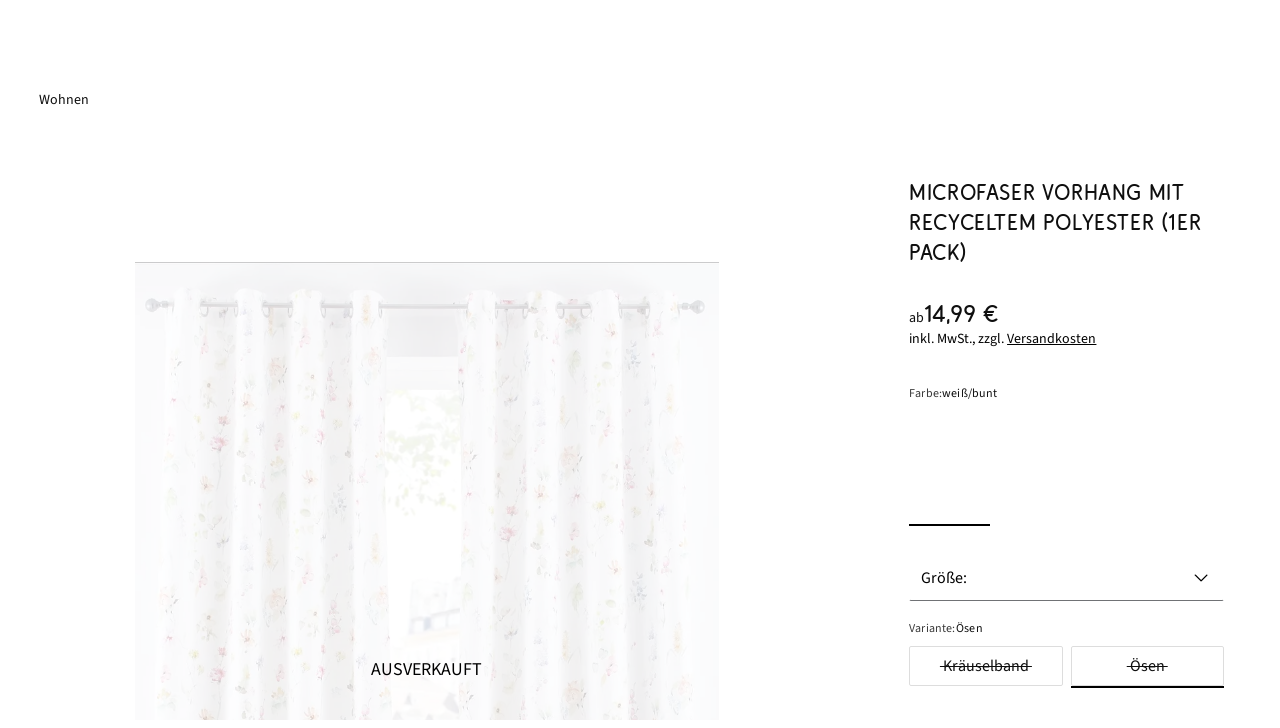

--- FILE ---
content_type: text/javascript
request_url: https://www.bonprix.at/bff_resources/SideSection-B2l9gmZh.js
body_size: 2167
content:
import{M as I}from"./model-container-DFGvqNyU.js";import{I as A,a as k,S as N}from"./SourceImage-CYUO60uJ.js";import{j as n}from"./jsx-runtime-D_zvdyIk.js";import{r as l}from"./index-BaH3zgh3.js";import{D as v}from"./device-Cn40l6pi.js";import{G,f as M,s as Y,z as B,b as H}from"./index-DVB-Eee9.js";import{M as j}from"./message-broker-BvkdPe2e.js";function T(){if(window.productModelDecompressed)return I.get("productModel");const t=I.get("imageContext"),o=I.get("productModel");let{product:e}=o;e=A.resolveImageSources(t,e);const i=e.styles[e.currentStyleIndex],u=i.items[e.currentItemIndex],d=u.itemOptions[e.currentItemOptionIndex];return e.currentStyle=i,e.currentItem=u,e.currentItemOption=d,o.product=e,window.modelContainer.productModel=o,window.productModelDecompressed=!0,o}const et={load:T},F="app:product:openGallery",L="app:product:closeGallery";function V(t,o){const e=new Event(F);e.detail={imageUrls:t,selectedImage:o},document.dispatchEvent(e)}function $(t){const o=e=>{var i;return t==null?void 0:t((i=e.detail)==null?void 0:i.selectedImage)};return document.addEventListener(L,o),o}function z(t){document.removeEventListener(L,t)}const W={open:V,addOnCloseListener:$,removeOnCloseListener:z},y=1390,C=1960;function X({image:t,zoomEnabled:o,onZoomImageLeave:e}){const[i,u]=l.useState(!1),[d,a]=l.useState(null),f=l.useRef(null),_=l.useRef(null),[m,x]=l.useState(!1),r=s=>{const c=_.current,h=c==null?void 0:c.getBoundingClientRect(),O=s.clientX-h.left,E=s.clientY-h.top,D=O/c.offsetWidth*(y-c.offsetWidth),R=E/c.offsetHeight*(C-c.offsetHeight);a({transform:`translate3d(-${D}px, -${R}px, 0)`,visibility:"visible",width:`${y}px`,height:`${C}px`})},p=()=>{o&&(e==null||e())};l.useEffect(()=>{o&&!m&&x(!0),o||a(null)},[o]);const S=t.detail.sources[0].srcSet,b=S.src,g=k.getSrcSetPathOf(S);return n.jsxs("div",{className:`product-image__zoom-container ${o?"visible":"invisible"}`,ref:_,onMouseMove:o?r:void 0,onMouseLeave:p,children:[m&&n.jsx("img",{ref:f,src:b,srcSet:g,alt:t.preview.alt,title:t.preview.alt,width:y,height:C,style:i&&d?d:{display:"none"},onLoad:()=>u(!0),className:"product-image__zoom-image"}),n.jsx("div",{className:"product-image__zoom-overlay"})]})}const w=5;function ot({image:t,images:o,zoomAllowed:e,lazy:i,slideIndex:u,dimensions:d,soldOut:a,texts:f,isShopTheLookImage:_,loadShopTheLook:m}){const[x,r]=l.useState(!1),p=s=>{v.isMouse()&&!x&&b(s)&&r(!0)},S=()=>{if(v.isApp()){const c=(o==null?void 0:o.some(E=>E.type==="VIDEO"))&&u>0?u-1:u,h=o==null?void 0:o.filter(E=>E.type!=="VIDEO").map(E=>E.detail.sources[0].srcSet.src2x),O=(c+h.length)%h.length;W.open(h,O)}},b=s=>{const c=window.pageLoadMousePosition;if(!c)return!1;const h=(s==null?void 0:s.clientX)>=c.x+w||(s==null?void 0:s.clientX)<=c.x-w,O=(s==null?void 0:s.clientY)>=c.y+w||(s==null?void 0:s.clientY)<=c.y-w;return h||O},g=t.preview;return e?n.jsx(n.Fragment,{children:n.jsxs("div",{className:"relative",children:[n.jsx("div",{onClick:S,onMouseMove:p,className:"product-image__wrapper"+(t.needsExtraSpacing?" -with-extra-spacing":""),children:n.jsx(N,{image:g,className:"product-image__image"+(a?" is-inactive":""),lazy:i,dimensions:d})}),x&&n.jsx(X,{image:t,zoomEnabled:x,onZoomImageLeave:()=>r(!1)}),_&&n.jsx("div",{className:"absolute bottom-8 right-4 rounded bg-[#FEFEFE]/40 hover:bg-transparent transition-colors",children:n.jsx(G,{onClick:s=>{s.stopPropagation(),m()},variant:"secondary",children:f.pdp_shop_the_look_button})})]})}):n.jsxs("div",{className:"product-image__wrapper -no-pointer-events"+(t.needsExtraSpacing?" -with-extra-spacing":""),children:[n.jsx(N,{image:g,className:"product-image__image"+(a?" is-inactive":""),lazy:i,dimensions:d}),a&&n.jsx("div",{className:"product-image__sold-out-text",children:f.ada_ausverkauft})]})}var P=(t=>(t.OPEN="SideSheetAction.OPEN",t.CLOSE="SideSheetAction.CLOSE",t.CLOSED="SideSheetAction.CLOSED",t))(P||{});function nt(){const[t,o]=l.useState(!1),[e,i]=l.useState({title:null,content:null}),[u,d]=l.useState([500,0]),a=l.useRef(null),f=l.useRef(null);l.useEffect(()=>{const r=j.subscribe(P.OPEN,_),p=j.subscribe(P.CLOSE,m);return()=>{j.unsubscribe(r),j.unsubscribe(p)}},[]);const _=({nodes:r,snapPoints:p,back:S,onCloseCallback:b,afterOpenedCallback:g})=>{i(r),p&&d(p),!t&&(o(!0),S&&(a.current=S),f.current=b,g&&g())},m=()=>{o(r=>r&&!1),j.publish(P.CLOSED),d([500,0]),a.current=null,f.current&&f.current()},x=()=>{const r=a.current;r&&(typeof r=="object"&&"title"in r&&"content"in r?i({title:r.title,content:r.content}):i(p=>({...p,content:a.current})),a.current=null)};return n.jsxs(n.Fragment,{children:[n.jsxs(M,{zIndex:1e3,isOpen:t,onClose:m,onBack:a.current?()=>x():null,children:[n.jsx(M.Title,{children:e.title}),n.jsx(M.Content,{children:n.jsx("div",{className:"mb-6",children:e.content})})]}),n.jsxs(Y,{initialSnap:0,zIndex:1001,isOpen:t,onClose:m,snapPoints:u,index:1,children:[e.title&&n.jsxs("div",{className:"flex flex-row items-center gap-2 pl-2.5 pr-2.5 pb-5",children:[a.current&&n.jsx(B,{onClick:()=>x(),icon:"arrow-left",label:"Zurück",variant:"tertiary"}),n.jsx(H,{variant:"bonprix-h6",component:"div",children:e.title})]}),n.jsx("div",{id:"bottom-sheet-wrapper",className:"pl-2.5 pr-2.5 pb-5",children:e.content})]})]})}export{W as A,ot as P,nt as S,P as a,et as b,X as c};
//# sourceMappingURL=SideSection-B2l9gmZh.js.map


--- FILE ---
content_type: text/javascript
request_url: https://www.bonprix.at/bff_resources/message-broker-BvkdPe2e.js
body_size: -101
content:
import{c as e}from"./index-CfZ4wWsW.js";const o=e();export{o as M};
//# sourceMappingURL=message-broker-BvkdPe2e.js.map


--- FILE ---
content_type: text/javascript
request_url: https://www.bonprix.at/bff_resources/footer-accordion-CWrOHnkL.js
body_size: 339
content:
import{B as a}from"./breakpoint-BjKS9mpx.js";import{M as s}from"./message-broker-BvkdPe2e.js";import{E as n}from"./global-error-qtYYjaGP.js";import{g as d}from"./jsh-module-helper-3Bm8r2MF.js";import"./layer-close-onclick-BCGqQXfj.js";import"./index-CfZ4wWsW.js";import"./message-list-ov8_3qjC.js";const{moduleScope:f}=d("footer/footer-accordion"),c=["small","medium"];let t=!1;a.keyIsIn(c)&&r();s.subscribe(n.WINDOW.RESIZED,r);s.subscribe(n.FOOTER.REINIT_ACCORDION,r);function r(){if(a.keyIsIn(c)){if(!t){const i=f.querySelectorAll(".footer-accordion__item-label");i&&i.forEach(o=>{o.addEventListener("click",e=>l(e))});const l=o=>{let e=o.currentTarget;e.getAttribute("aria-expanded")==="false"?e.setAttribute("aria-expanded","true"):e.setAttribute("aria-expanded","false")};t=!0}}else t&&(t=!1)}
//# sourceMappingURL=footer-accordion-CWrOHnkL.js.map


--- FILE ---
content_type: text/javascript
request_url: https://www.bonprix.at/bff_resources/add-to-cart-8-wdJRv4.js
body_size: 904
content:
import{U as A}from"./url-BzCq4N6Y.js";import{M as R}from"./model-container-DFGvqNyU.js";import{M as D}from"./message-broker-BvkdPe2e.js";import{E}from"./global-error-qtYYjaGP.js";import{s as L,L as g}from"./logger-Ct_PcAml.js";import{f as S}from"./fetch-with-csrf-BQMIVw36.js";import{L as V}from"./landmark-adapter-Vb_May45.js";import{L as b}from"./helper-DfD5pXzD.js";const h={DISPLAY_PRODUCT_DETAILS:"DISPLAY_PRODUCT_DETAILS",ADD_TO_CART:"ADD_TO_CART_PDD",REMOVE_FROM_CART:"REMOVE_FROM_CART_PDD"};function M(t,r){if(!t)return null;const e=A.toAbsolute(`/ajax/nitro/beacon/${t}/`);return L(e,r)}function P(t){let r=R.get("pageViewId");const e=document.querySelector("[jsh-platform-attributes]");return e?(e.pageViewId&&(r=e.pageViewId),this.trigger(t,{pageViewId:r})):""}function y(t,r){const e=r.replace(/"/g,""),o=document.querySelector("[jsh-platform-attributes]");if(o){o.pageViewId=e;const n={pageType:t,pageViewId:e};if(t==="aop")return D.publish(E.ARTICLE_OVERVIEW.OPENED,n)}return""}const x={EventType:h,trigger:M,sendTracedEvent:P,triggerNewPageEvent:y};async function B(t,r,e,o,n,I,_,T=null,d=null,f,w,i,C,c,u){const a=new FormData;t&&a.append("digistyleId",t),e&&a.append("itemId",e),n&&a.append("itemOptionId",n),r!=null&&a.append("shopId",r),d&&a.append("origin",d),i&&a.append("pointOfSaleId",i),c&&a.append("filterTrackingValue",c),u&&a.append("rankingTrackingValue",u);try{const s=A.toAbsolute("/list/cart/"),p=await S(s,{method:"POST",body:a});if(!p.ok){g.info(`response error while adding item digistyleId: ${t}, itemId: ${e}, itemOptionId: ${n} to cart`,p.body);return}const l=await p.json(),m=b.generateUUID();return D.publish(E.CART.ITEM_ADD_SUCCESS,{cartSummary:l,wishlistItemId:T,eventId:m,price:f}),V.sendLandmark({landmark:"action",addArtGr:I,addItemoptionId:n,addArtNr:o+_,addItemId:n?"":e,addMenge:w,addOrigin:d,addShop:r,addStyle:C,addDigistyleId:t,addArtPreis:f,addFktId:i,eventId:m}),l}catch(s){g.info(`network error while adding item digistyleId: ${t}, itemId: ${e}, itemOptionId: ${n} to cart`,s)}}export{x as N,B as a};
//# sourceMappingURL=add-to-cart-8-wdJRv4.js.map


--- FILE ---
content_type: text/javascript
request_url: https://www.bonprix.at/bff_resources/SourceImage-CYUO60uJ.js
body_size: 926
content:
import{j as m}from"./jsx-runtime-D_zvdyIk.js";import"./index-BaH3zgh3.js";import{X as v,x as b}from"./index-DVB-Eee9.js";function j(t,e){return e.styles.forEach(c=>{c.items.forEach(r=>{r.image&&(r.image=u(t,r.image)),r.images=r.images.map(a=>({...a,preview:u(t,a.preview),detail:u(t,a.detail)}))})}),e}function k(t,e){return e.products.forEach(c=>{const r=c.image;c.image={...r,preview:u(t,r.preview),detail:u(t,r.detail)}}),e}function u(t,e){const c=t.dimensionProfiles[e.profileName],r=Object.entries(c.dimensions).map(([a,l])=>f(t,e,a,l));return{alt:e.alt,title:e.title,lazy:e.lazy,fallbackSource:f(t,e,"ALL",c.fallbackDimensions),sources:r}}function f(t,e,c,r){const a=t.imageBaseUrl,l=t.mediaQueries,n=t.pathDefinitions.x1,o=t.pathDefinitions.x2,i=`${r.width}x${r.height}`,h=e.pathDefinition.path;return{mediaQuery:l[c],srcSet:{src:g(a,n,{dim:i,path:h}),src2x:g(a,o,{dim:i,path:h})}}}function g(t,e,c){if(e.full)return e.path;const r=e.placeholders||[],a=t?t+e.path:e.path;return r.reduce((l,n)=>l.replace(`{${n}}`,c[n]),a)}const M={resolveImageSources:j,resolveImageSourcesForBundleReviewModel:k};function Q(t){return t.src+" 1x"+(t.src2x?", "+t.src2x+" 2x":"")}function y(){return"[data-uri]"}const S={getSrcSetPathOf:Q,getFallbackImageSrc:y};function B({image:t,attributes:e,className:c,lazy:r,dimensions:a}){var p;const l=v(),n=b[l],o=t.sources.find(s=>{const A=s.mediaQuery.match(/min-width:\s*(\d+)px/),d=s.mediaQuery.match(/max-width:\s*(\d+)px/),P=A?parseInt(A[1],10):0,w=d?parseInt(d[1],10):1/0;return n>=P&&n<=w})||t.sources[0],i=s=>r?S.getSrcSetPathOf(s.srcSet):null,h=s=>r?S.getFallbackImageSrc():s!=null&&s.srcSet?S.getSrcSetPathOf(s.srcSet):null,I=r?t.fallbackSource.srcSet.src:null,x=r?S.getFallbackImageSrc():(p=o.srcSet)==null?void 0:p.src;return m.jsxs("picture",{...e,className:c,children:[m.jsx("source",{"data-srcset":i(o),media:o.mediaQuery,srcSet:h(o)}),m.jsx("img",{"data-src":I,src:x,alt:t.alt,title:t.title,width:a==null?void 0:a.width,height:a==null?void 0:a.height,className:c+(r?" lazyload":"")})]})}export{M as I,B as S,S as a};
//# sourceMappingURL=SourceImage-CYUO60uJ.js.map


--- FILE ---
content_type: text/javascript
request_url: https://www.bonprix.at/bff_resources/product-page-DqIHHGFq.js
body_size: 61598
content:
var en=Object.defineProperty;var tn=(i,e,t)=>e in i?en(i,e,{enumerable:!0,configurable:!0,writable:!0,value:t}):i[e]=t;var Dt=(i,e,t)=>tn(i,typeof e!="symbol"?e+"":e,t);import{j as n}from"./jsx-runtime-D_zvdyIk.js";import{r as m,m as dt}from"./index-BaH3zgh3.js";import{c as os}from"./client-CSTCf971.js";import{P as rs,c as sn,a as le,A as hi,S as nn,b as on}from"./SideSection-B2l9gmZh.js";import{M as te}from"./model-container-DFGvqNyU.js";import{M as b}from"./message-broker-BvkdPe2e.js";import{P as F}from"./message-list-lP3zO-l_.js";import{g as rn}from"./jsh-module-helper-3Bm8r2MF.js";import{D as Ue}from"./device-Cn40l6pi.js";import{W as as}from"./WishlistHeart-augU57jK.js";import{T as ke}from"./toggles-DbIm5z1t.js";import{Q as an,E as ce,d as we,G as me,D as ie,b as k,v as ve,z as ln,l as jt,i as cn,o as dn,M as Jt,H as zt,k as ze,n as ht,s as Pt,p as fe,a as Et,L as Ke,g as Ut,S as hn,c as un}from"./index-DVB-Eee9.js";import{g as mn}from"./_commonjsHelpers-CqkleIqs.js";import{L as G}from"./landmark-adapter-Vb_May45.js";import{T as vt,o as Lt}from"./trinity-adapter-CFVlTacl.js";import{T as Q,D as ls}from"./trinity-CVURqbNg.js";import{U as ge}from"./url-BzCq4N6Y.js";import{S as pn}from"./SourceImage-CYUO60uJ.js";import{C as se,S as de,b as he,a as ye,R as pe,T as Mt}from"./carousel-types-BTZTb0_k.js";import{f as je}from"./fetch-with-csrf-BQMIVw36.js";import{P as ut,T as mt,a as fn,D as _n}from"./ProductCard-uwTKeYmk.js";import{T as cs}from"./recommendation-api-B5sbM7fR.js";import{u as ei,Q as vn,a as gn}from"./useQuery-BeIzw7Cm.js";import{S as Ce,L as ds}from"./slider-landmark-helper-Dp8Uf7Lu.js";import{W as hs}from"./window-manager-D11xhKoE.js";import{E as _e}from"./global-error-qtYYjaGP.js";import{N as Fe,a as us}from"./add-to-cart-8-wdJRv4.js";import{S as Je,O as yn,C as bn,t as Sn}from"./ChangeWishlistItemControl-CkH6mjw5.js";import{P as lt}from"./point-of-sale-id-DdGqJrth.js";import{W as ms}from"./messages-COn15xVl.js";import{H as ui,E as xn}from"./history-C2PSMr5P.js";import{C as mi}from"./message-list-ov8_3qjC.js";import{B as ue}from"./breakpoint-BjKS9mpx.js";import"./index-CfZ4wWsW.js";import{a as ps,R as Tt}from"./RichText-BGC9Ieu4.js";import{m as pi}from"./meta-BVWJPR-t.js";import{N as wn}from"./NitroTracker-BOrHKnU4.js";import{L as In}from"./LastSeenStorage-D6CMiR87.js";import{e as En}from"./email-validator-Cw9aNrVW.js";import{v as Tn,h as Cn,m as jn}from"./validators-DNiVR728.js";import{s as Pn,A as Ln,a as On}from"./app-availability-reminder-D4rnPJAc.js";import{R as Ft}from"./ResponsiveImage-BEAJa2zA.js";import"./index-Z97CC3wK.js";import"./wishlist-landmarks-Oqj3bB9y.js";import"./logger-Ct_PcAml.js";import"./helper-DfD5pXzD.js";import"./cookie-Cn0yVVPD.js";import"./js.cookie-Cz0CWeBA.js";import"./json-parser-CL1TVTOj.js";import"./landmark-trigger-bFe_H3rv.js";import"./view-constants-BfYRIV5I.js";import"./layer-close-onclick-BCGqQXfj.js";import"./EventObjectType-DCqhgCLS.js";import"./url-fetcher-FENAjSTV.js";import"./index-Deoc1TK9.js";import"./Group-CWTnRtIF.js";import"./default-DpF5NlJ8.js";import"./icon-DrxDxO7w.js";import"./Select-B7wMdiVZ.js";import"./default-Bhd9pjKg.js";import"./default-vhkf-3fo.js";function An({config:i}){m.useEffect(()=>{let e={pageType:i.pageType,pageViewId:i.pageViewId};i.pageType==="canal"?b.publish(_e.CHANNEL.OPENED,e):i.pageType==="wishlist"?b.publish(_e.WISHLIST.OPENED,e):i.pageType==="adp"?b.publish(_e.ADP.OPENED,e):i.pageType==="aop"?b.publish(_e.ARTICLE_OVERVIEW.OPENED,e):i.pageType==="basket"?b.publish(_e.CART.OPENED,e):i.pageType==="checkout"&&b.publish(_e.CHECKOUT.OPENED,e)},[])}const Me={OUTFIT:"OUTFIT",AMBIENTE:"AMBIENTE",FULL_FIGURE:"FULL_FIGURE"},Nn="app:product:fetchShareData",kn="app:product:shareData",Rn="landmark=Entry&typ=SoM&anbieter=Share&aktion=SocialMedia&version=ADA&bkkz=260000000";let Ct={},Ye={style:null,item:null,itemOption:null},fs=!1;function Dn(i){document.addEventListener(Nn,()=>{fs=!0,i==null||i()})}function _s(){if(!Ct)return;const i=new Event(kn);i.detail=Ct,document.dispatchEvent(i)}function zn(i,e){return Ye={style:i.currentStyle,item:i.currentItem,itemOption:i.currentItemOption},Ct=e==null?void 0:e(Ye),({style:t,item:s,itemOption:o})=>{t!==void 0&&(Ye.style=t),s!==void 0&&(Ye.item=s),o!==void 0&&(Ye.itemOption=o),Ct=e==null?void 0:e(Ye),fs&&_s()}}const rt={addOnShareDataRequestedListener:Dn,publishShareContext:_s,updateShareContext:zn,DEFAULT_TRACKING_PARAMETERS:Rn};function Mn(i,e,t,s){const o=t===0?e.length-1:t-1,r=t+1,a=[o,t,r];return!s.includes(i)&&!a.includes(i)}function Fn(i){let e=-1;for(let t=0;t<i.images.length;t++){const s=i.images[t];if(!s.inherited){if(s.type==="LEGER"){e=t;break}e===-1&&(e=t)}}return e}function vs({product:i,currentItem:e,currentItemOption:t}){var a,l,c,d;const s=()=>{b.publish("WISH_STATS.UPDATE")},o=()=>{b.publish("WISH_STATS.UPDATE")},r={digistyleId:i.styleId,articleNumber:e==null?void 0:e.itemNumber,itemId:e==null?void 0:e.id,getItemOptionId:t==null?void 0:t.id,sizeText:(t==null?void 0:t.name)||"",wishlistLandmarkData:{promotion:i.promotion,decimalPrice:((l=(a=t==null?void 0:t.price)==null?void 0:a.unified)==null?void 0:l.value)||((d=(c=e==null?void 0:e.price)==null?void 0:c.unified)==null?void 0:d.value),shopId:i.shopId,origin:"adp_heart_on_pic"}};return n.jsx(as,{iconButtonVariant:"outline",productCardItem:r,onAddSuccess:s,onRemoveSuccess:o,isMultiItem:!0},`${i.styleId}-${e==null?void 0:e.id}`)}/*!
  * PhotoSwipe 5.4.4 - https://photoswipe.com
  * (c) 2024 Dmytro Semenov
  */function be(i,e,t){const s=document.createElement(e);return i&&(s.className=i),t&&t.appendChild(s),s}function oe(i,e){return i.x=e.x,i.y=e.y,e.id!==void 0&&(i.id=e.id),i}function gs(i){i.x=Math.round(i.x),i.y=Math.round(i.y)}function Gt(i,e){const t=Math.abs(i.x-e.x),s=Math.abs(i.y-e.y);return Math.sqrt(t*t+s*s)}function at(i,e){return i.x===e.x&&i.y===e.y}function pt(i,e,t){return Math.min(Math.max(i,e),t)}function ct(i,e,t){let s=`translate3d(${i}px,${e||0}px,0)`;return t!==void 0&&(s+=` scale3d(${t},${t},1)`),s}function We(i,e,t,s){i.style.transform=ct(e,t,s)}const Hn="cubic-bezier(.4,0,.22,1)";function ys(i,e,t,s){i.style.transition=e?`${e} ${t}ms ${s||Hn}`:"none"}function qt(i,e,t){i.style.width=typeof e=="number"?`${e}px`:e,i.style.height=typeof t=="number"?`${t}px`:t}function Bn(i){ys(i)}function $n(i){return"decode"in i?i.decode().catch(()=>{}):i.complete?Promise.resolve(i):new Promise((e,t)=>{i.onload=()=>e(i),i.onerror=t})}const Se={IDLE:"idle",LOADING:"loading",LOADED:"loaded",ERROR:"error"};function Vn(i){return"button"in i&&i.button===1||i.ctrlKey||i.metaKey||i.altKey||i.shiftKey}function Zn(i,e,t=document){let s=[];if(i instanceof Element)s=[i];else if(i instanceof NodeList||Array.isArray(i))s=Array.from(i);else{const o=typeof i=="string"?i:e;o&&(s=Array.from(t.querySelectorAll(o)))}return s}function fi(){return!!(navigator.vendor&&navigator.vendor.match(/apple/i))}let bs=!1;try{window.addEventListener("test",null,Object.defineProperty({},"passive",{get:()=>{bs=!0}}))}catch{}class Wn{constructor(){this._pool=[]}add(e,t,s,o){this._toggleListener(e,t,s,o)}remove(e,t,s,o){this._toggleListener(e,t,s,o,!0)}removeAll(){this._pool.forEach(e=>{this._toggleListener(e.target,e.type,e.listener,e.passive,!0,!0)}),this._pool=[]}_toggleListener(e,t,s,o,r,a){if(!e)return;const l=r?"removeEventListener":"addEventListener";t.split(" ").forEach(d=>{if(d){a||(r?this._pool=this._pool.filter(u=>u.type!==d||u.listener!==s||u.target!==e):this._pool.push({target:e,type:d,listener:s,passive:o}));const h=bs?{passive:o||!1}:!1;e[l](d,s,h)}})}}function Ss(i,e){if(i.getViewportSizeFn){const t=i.getViewportSizeFn(i,e);if(t)return t}return{x:document.documentElement.clientWidth,y:window.innerHeight}}function ot(i,e,t,s,o){let r=0;if(e.paddingFn)r=e.paddingFn(t,s,o)[i];else if(e.padding)r=e.padding[i];else{const a="padding"+i[0].toUpperCase()+i.slice(1);e[a]&&(r=e[a])}return Number(r)||0}function xs(i,e,t,s){return{x:e.x-ot("left",i,e,t,s)-ot("right",i,e,t,s),y:e.y-ot("top",i,e,t,s)-ot("bottom",i,e,t,s)}}class Un{constructor(e){this.slide=e,this.currZoomLevel=1,this.center={x:0,y:0},this.max={x:0,y:0},this.min={x:0,y:0}}update(e){this.currZoomLevel=e,this.slide.width?(this._updateAxis("x"),this._updateAxis("y"),this.slide.pswp.dispatch("calcBounds",{slide:this.slide})):this.reset()}_updateAxis(e){const{pswp:t}=this.slide,s=this.slide[e==="x"?"width":"height"]*this.currZoomLevel,r=ot(e==="x"?"left":"top",t.options,t.viewportSize,this.slide.data,this.slide.index),a=this.slide.panAreaSize[e];this.center[e]=Math.round((a-s)/2)+r,this.max[e]=s>a?Math.round(a-s)+r:this.center[e],this.min[e]=s>a?r:this.center[e]}reset(){this.center.x=0,this.center.y=0,this.max.x=0,this.max.y=0,this.min.x=0,this.min.y=0}correctPan(e,t){return pt(t,this.max[e],this.min[e])}}const _i=4e3;class ws{constructor(e,t,s,o){this.pswp=o,this.options=e,this.itemData=t,this.index=s,this.panAreaSize=null,this.elementSize=null,this.fit=1,this.fill=1,this.vFill=1,this.initial=1,this.secondary=1,this.max=1,this.min=1}update(e,t,s){const o={x:e,y:t};this.elementSize=o,this.panAreaSize=s;const r=s.x/o.x,a=s.y/o.y;this.fit=Math.min(1,r<a?r:a),this.fill=Math.min(1,r>a?r:a),this.vFill=Math.min(1,a),this.initial=this._getInitial(),this.secondary=this._getSecondary(),this.max=Math.max(this.initial,this.secondary,this._getMax()),this.min=Math.min(this.fit,this.initial,this.secondary),this.pswp&&this.pswp.dispatch("zoomLevelsUpdate",{zoomLevels:this,slideData:this.itemData})}_parseZoomLevelOption(e){const t=e+"ZoomLevel",s=this.options[t];if(s)return typeof s=="function"?s(this):s==="fill"?this.fill:s==="fit"?this.fit:Number(s)}_getSecondary(){let e=this._parseZoomLevelOption("secondary");return e||(e=Math.min(1,this.fit*3),this.elementSize&&e*this.elementSize.x>_i&&(e=_i/this.elementSize.x),e)}_getInitial(){return this._parseZoomLevelOption("initial")||this.fit}_getMax(){return this._parseZoomLevelOption("max")||Math.max(1,this.fit*4)}}class Gn{constructor(e,t,s){this.data=e,this.index=t,this.pswp=s,this.isActive=t===s.currIndex,this.currentResolution=0,this.panAreaSize={x:0,y:0},this.pan={x:0,y:0},this.isFirstSlide=this.isActive&&!s.opener.isOpen,this.zoomLevels=new ws(s.options,e,t,s),this.pswp.dispatch("gettingData",{slide:this,data:this.data,index:t}),this.content=this.pswp.contentLoader.getContentBySlide(this),this.container=be("pswp__zoom-wrap","div"),this.holderElement=null,this.currZoomLevel=1,this.width=this.content.width,this.height=this.content.height,this.heavyAppended=!1,this.bounds=new Un(this),this.prevDisplayedWidth=-1,this.prevDisplayedHeight=-1,this.pswp.dispatch("slideInit",{slide:this})}setIsActive(e){e&&!this.isActive?this.activate():!e&&this.isActive&&this.deactivate()}append(e){this.holderElement=e,this.container.style.transformOrigin="0 0",this.data&&(this.calculateSize(),this.load(),this.updateContentSize(),this.appendHeavy(),this.holderElement.appendChild(this.container),this.zoomAndPanToInitial(),this.pswp.dispatch("firstZoomPan",{slide:this}),this.applyCurrentZoomPan(),this.pswp.dispatch("afterSetContent",{slide:this}),this.isActive&&this.activate())}load(){this.content.load(!1),this.pswp.dispatch("slideLoad",{slide:this})}appendHeavy(){const{pswp:e}=this;this.heavyAppended||!e.opener.isOpen||e.mainScroll.isShifted()||!this.isActive&&!1||this.pswp.dispatch("appendHeavy",{slide:this}).defaultPrevented||(this.heavyAppended=!0,this.content.append(),this.pswp.dispatch("appendHeavyContent",{slide:this}))}activate(){this.isActive=!0,this.appendHeavy(),this.content.activate(),this.pswp.dispatch("slideActivate",{slide:this})}deactivate(){this.isActive=!1,this.content.deactivate(),this.currZoomLevel!==this.zoomLevels.initial&&this.calculateSize(),this.currentResolution=0,this.zoomAndPanToInitial(),this.applyCurrentZoomPan(),this.updateContentSize(),this.pswp.dispatch("slideDeactivate",{slide:this})}destroy(){this.content.hasSlide=!1,this.content.remove(),this.container.remove(),this.pswp.dispatch("slideDestroy",{slide:this})}resize(){this.currZoomLevel===this.zoomLevels.initial||!this.isActive?(this.calculateSize(),this.currentResolution=0,this.zoomAndPanToInitial(),this.applyCurrentZoomPan(),this.updateContentSize()):(this.calculateSize(),this.bounds.update(this.currZoomLevel),this.panTo(this.pan.x,this.pan.y))}updateContentSize(e){const t=this.currentResolution||this.zoomLevels.initial;if(!t)return;const s=Math.round(this.width*t)||this.pswp.viewportSize.x,o=Math.round(this.height*t)||this.pswp.viewportSize.y;!this.sizeChanged(s,o)&&!e||this.content.setDisplayedSize(s,o)}sizeChanged(e,t){return e!==this.prevDisplayedWidth||t!==this.prevDisplayedHeight?(this.prevDisplayedWidth=e,this.prevDisplayedHeight=t,!0):!1}getPlaceholderElement(){var e;return(e=this.content.placeholder)===null||e===void 0?void 0:e.element}zoomTo(e,t,s,o){const{pswp:r}=this;if(!this.isZoomable()||r.mainScroll.isShifted())return;r.dispatch("beforeZoomTo",{destZoomLevel:e,centerPoint:t,transitionDuration:s}),r.animations.stopAllPan();const a=this.currZoomLevel;o||(e=pt(e,this.zoomLevels.min,this.zoomLevels.max)),this.setZoomLevel(e),this.pan.x=this.calculateZoomToPanOffset("x",t,a),this.pan.y=this.calculateZoomToPanOffset("y",t,a),gs(this.pan);const l=()=>{this._setResolution(e),this.applyCurrentZoomPan()};s?r.animations.startTransition({isPan:!0,name:"zoomTo",target:this.container,transform:this.getCurrentTransform(),onComplete:l,duration:s,easing:r.options.easing}):l()}toggleZoom(e){this.zoomTo(this.currZoomLevel===this.zoomLevels.initial?this.zoomLevels.secondary:this.zoomLevels.initial,e,this.pswp.options.zoomAnimationDuration)}setZoomLevel(e){this.currZoomLevel=e,this.bounds.update(this.currZoomLevel)}calculateZoomToPanOffset(e,t,s){if(this.bounds.max[e]-this.bounds.min[e]===0)return this.bounds.center[e];t||(t=this.pswp.getViewportCenterPoint()),s||(s=this.zoomLevels.initial);const r=this.currZoomLevel/s;return this.bounds.correctPan(e,(this.pan[e]-t[e])*r+t[e])}panTo(e,t){this.pan.x=this.bounds.correctPan("x",e),this.pan.y=this.bounds.correctPan("y",t),this.applyCurrentZoomPan()}isPannable(){return!!this.width&&this.currZoomLevel>this.zoomLevels.fit}isZoomable(){return!!this.width&&this.content.isZoomable()}applyCurrentZoomPan(){this._applyZoomTransform(this.pan.x,this.pan.y,this.currZoomLevel),this===this.pswp.currSlide&&this.pswp.dispatch("zoomPanUpdate",{slide:this})}zoomAndPanToInitial(){this.currZoomLevel=this.zoomLevels.initial,this.bounds.update(this.currZoomLevel),oe(this.pan,this.bounds.center),this.pswp.dispatch("initialZoomPan",{slide:this})}_applyZoomTransform(e,t,s){s/=this.currentResolution||this.zoomLevels.initial,We(this.container,e,t,s)}calculateSize(){const{pswp:e}=this;oe(this.panAreaSize,xs(e.options,e.viewportSize,this.data,this.index)),this.zoomLevels.update(this.width,this.height,this.panAreaSize),e.dispatch("calcSlideSize",{slide:this})}getCurrentTransform(){const e=this.currZoomLevel/(this.currentResolution||this.zoomLevels.initial);return ct(this.pan.x,this.pan.y,e)}_setResolution(e){e!==this.currentResolution&&(this.currentResolution=e,this.updateContentSize(),this.pswp.dispatch("resolutionChanged"))}}const qn=.35,Kn=.6,vi=.4,gi=.5;function Yn(i,e){return i*e/(1-e)}class Xn{constructor(e){this.gestures=e,this.pswp=e.pswp,this.startPan={x:0,y:0}}start(){this.pswp.currSlide&&oe(this.startPan,this.pswp.currSlide.pan),this.pswp.animations.stopAll()}change(){const{p1:e,prevP1:t,dragAxis:s}=this.gestures,{currSlide:o}=this.pswp;if(s==="y"&&this.pswp.options.closeOnVerticalDrag&&o&&o.currZoomLevel<=o.zoomLevels.fit&&!this.gestures.isMultitouch){const r=o.pan.y+(e.y-t.y);if(!this.pswp.dispatch("verticalDrag",{panY:r}).defaultPrevented){this._setPanWithFriction("y",r,Kn);const a=1-Math.abs(this._getVerticalDragRatio(o.pan.y));this.pswp.applyBgOpacity(a),o.applyCurrentZoomPan()}}else this._panOrMoveMainScroll("x")||(this._panOrMoveMainScroll("y"),o&&(gs(o.pan),o.applyCurrentZoomPan()))}end(){const{velocity:e}=this.gestures,{mainScroll:t,currSlide:s}=this.pswp;let o=0;if(this.pswp.animations.stopAll(),t.isShifted()){const a=(t.x-t.getCurrSlideX())/this.pswp.viewportSize.x;e.x<-gi&&a<0||e.x<.1&&a<-.5?(o=1,e.x=Math.min(e.x,0)):(e.x>gi&&a>0||e.x>-.1&&a>.5)&&(o=-1,e.x=Math.max(e.x,0)),t.moveIndexBy(o,!0,e.x)}s&&s.currZoomLevel>s.zoomLevels.max||this.gestures.isMultitouch?this.gestures.zoomLevels.correctZoomPan(!0):(this._finishPanGestureForAxis("x"),this._finishPanGestureForAxis("y"))}_finishPanGestureForAxis(e){const{velocity:t}=this.gestures,{currSlide:s}=this.pswp;if(!s)return;const{pan:o,bounds:r}=s,a=o[e],l=this.pswp.bgOpacity<1&&e==="y",d=a+Yn(t[e],.995);if(l){const f=this._getVerticalDragRatio(a),y=this._getVerticalDragRatio(d);if(f<0&&y<-vi||f>0&&y>vi){this.pswp.close();return}}const h=r.correctPan(e,d);if(a===h)return;const u=h===d?1:.82,p=this.pswp.bgOpacity,_=h-a;this.pswp.animations.startSpring({name:"panGesture"+e,isPan:!0,start:a,end:h,velocity:t[e],dampingRatio:u,onUpdate:f=>{if(l&&this.pswp.bgOpacity<1){const y=1-(h-f)/_;this.pswp.applyBgOpacity(pt(p+(1-p)*y,0,1))}o[e]=Math.floor(f),s.applyCurrentZoomPan()}})}_panOrMoveMainScroll(e){const{p1:t,dragAxis:s,prevP1:o,isMultitouch:r}=this.gestures,{currSlide:a,mainScroll:l}=this.pswp,c=t[e]-o[e],d=l.x+c;if(!c||!a)return!1;if(e==="x"&&!a.isPannable()&&!r)return l.moveTo(d,!0),!0;const{bounds:h}=a,u=a.pan[e]+c;if(this.pswp.options.allowPanToNext&&s==="x"&&e==="x"&&!r){const p=l.getCurrSlideX(),_=l.x-p,f=c>0,y=!f;if(u>h.min[e]&&f){if(h.min[e]<=this.startPan[e])return l.moveTo(d,!0),!0;this._setPanWithFriction(e,u)}else if(u<h.max[e]&&y){if(this.startPan[e]<=h.max[e])return l.moveTo(d,!0),!0;this._setPanWithFriction(e,u)}else if(_!==0){if(_>0)return l.moveTo(Math.max(d,p),!0),!0;if(_<0)return l.moveTo(Math.min(d,p),!0),!0}else this._setPanWithFriction(e,u)}else e==="y"?!l.isShifted()&&h.min.y!==h.max.y&&this._setPanWithFriction(e,u):this._setPanWithFriction(e,u);return!1}_getVerticalDragRatio(e){var t,s;return(e-((t=(s=this.pswp.currSlide)===null||s===void 0?void 0:s.bounds.center.y)!==null&&t!==void 0?t:0))/(this.pswp.viewportSize.y/3)}_setPanWithFriction(e,t,s){const{currSlide:o}=this.pswp;if(!o)return;const{pan:r,bounds:a}=o;if(a.correctPan(e,t)!==t||s){const c=Math.round(t-r[e]);r[e]+=c*(s||qn)}else r[e]=t}}const Qn=.05,Jn=.15;function yi(i,e,t){return i.x=(e.x+t.x)/2,i.y=(e.y+t.y)/2,i}class eo{constructor(e){this.gestures=e,this._startPan={x:0,y:0},this._startZoomPoint={x:0,y:0},this._zoomPoint={x:0,y:0},this._wasOverFitZoomLevel=!1,this._startZoomLevel=1}start(){const{currSlide:e}=this.gestures.pswp;e&&(this._startZoomLevel=e.currZoomLevel,oe(this._startPan,e.pan)),this.gestures.pswp.animations.stopAllPan(),this._wasOverFitZoomLevel=!1}change(){const{p1:e,startP1:t,p2:s,startP2:o,pswp:r}=this.gestures,{currSlide:a}=r;if(!a)return;const l=a.zoomLevels.min,c=a.zoomLevels.max;if(!a.isZoomable()||r.mainScroll.isShifted())return;yi(this._startZoomPoint,t,o),yi(this._zoomPoint,e,s);let d=1/Gt(t,o)*Gt(e,s)*this._startZoomLevel;if(d>a.zoomLevels.initial+a.zoomLevels.initial/15&&(this._wasOverFitZoomLevel=!0),d<l)if(r.options.pinchToClose&&!this._wasOverFitZoomLevel&&this._startZoomLevel<=a.zoomLevels.initial){const h=1-(l-d)/(l/1.2);r.dispatch("pinchClose",{bgOpacity:h}).defaultPrevented||r.applyBgOpacity(h)}else d=l-(l-d)*Jn;else d>c&&(d=c+(d-c)*Qn);a.pan.x=this._calculatePanForZoomLevel("x",d),a.pan.y=this._calculatePanForZoomLevel("y",d),a.setZoomLevel(d),a.applyCurrentZoomPan()}end(){const{pswp:e}=this.gestures,{currSlide:t}=e;(!t||t.currZoomLevel<t.zoomLevels.initial)&&!this._wasOverFitZoomLevel&&e.options.pinchToClose?e.close():this.correctZoomPan()}_calculatePanForZoomLevel(e,t){const s=t/this._startZoomLevel;return this._zoomPoint[e]-(this._startZoomPoint[e]-this._startPan[e])*s}correctZoomPan(e){const{pswp:t}=this.gestures,{currSlide:s}=t;if(!(s!=null&&s.isZoomable()))return;this._zoomPoint.x===0&&(e=!0);const o=s.currZoomLevel;let r,a=!0;o<s.zoomLevels.initial?r=s.zoomLevels.initial:o>s.zoomLevels.max?r=s.zoomLevels.max:(a=!1,r=o);const l=t.bgOpacity,c=t.bgOpacity<1,d=oe({x:0,y:0},s.pan);let h=oe({x:0,y:0},d);e&&(this._zoomPoint.x=0,this._zoomPoint.y=0,this._startZoomPoint.x=0,this._startZoomPoint.y=0,this._startZoomLevel=o,oe(this._startPan,d)),a&&(h={x:this._calculatePanForZoomLevel("x",r),y:this._calculatePanForZoomLevel("y",r)}),s.setZoomLevel(r),h={x:s.bounds.correctPan("x",h.x),y:s.bounds.correctPan("y",h.y)},s.setZoomLevel(o);const u=!at(h,d);if(!u&&!a&&!c){s._setResolution(r),s.applyCurrentZoomPan();return}t.animations.stopAllPan(),t.animations.startSpring({isPan:!0,start:0,end:1e3,velocity:0,dampingRatio:1,naturalFrequency:40,onUpdate:p=>{if(p/=1e3,u||a){if(u&&(s.pan.x=d.x+(h.x-d.x)*p,s.pan.y=d.y+(h.y-d.y)*p),a){const _=o+(r-o)*p;s.setZoomLevel(_)}s.applyCurrentZoomPan()}c&&t.bgOpacity<1&&t.applyBgOpacity(pt(l+(1-l)*p,0,1))},onComplete:()=>{s._setResolution(r),s.applyCurrentZoomPan()}})}}function bi(i){return!!i.target.closest(".pswp__container")}class to{constructor(e){this.gestures=e}click(e,t){const s=t.target.classList,o=s.contains("pswp__img"),r=s.contains("pswp__item")||s.contains("pswp__zoom-wrap");o?this._doClickOrTapAction("imageClick",e,t):r&&this._doClickOrTapAction("bgClick",e,t)}tap(e,t){bi(t)&&this._doClickOrTapAction("tap",e,t)}doubleTap(e,t){bi(t)&&this._doClickOrTapAction("doubleTap",e,t)}_doClickOrTapAction(e,t,s){var o;const{pswp:r}=this.gestures,{currSlide:a}=r,l=e+"Action",c=r.options[l];if(!r.dispatch(l,{point:t,originalEvent:s}).defaultPrevented){if(typeof c=="function"){c.call(r,t,s);return}switch(c){case"close":case"next":r[c]();break;case"zoom":a==null||a.toggleZoom(t);break;case"zoom-or-close":a!=null&&a.isZoomable()&&a.zoomLevels.secondary!==a.zoomLevels.initial?a.toggleZoom(t):r.options.clickToCloseNonZoomable&&r.close();break;case"toggle-controls":(o=this.gestures.pswp.element)===null||o===void 0||o.classList.toggle("pswp--ui-visible");break}}}}const io=10,so=300,no=25;class oo{constructor(e){this.pswp=e,this.dragAxis=null,this.p1={x:0,y:0},this.p2={x:0,y:0},this.prevP1={x:0,y:0},this.prevP2={x:0,y:0},this.startP1={x:0,y:0},this.startP2={x:0,y:0},this.velocity={x:0,y:0},this._lastStartP1={x:0,y:0},this._intervalP1={x:0,y:0},this._numActivePoints=0,this._ongoingPointers=[],this._touchEventEnabled="ontouchstart"in window,this._pointerEventEnabled=!!window.PointerEvent,this.supportsTouch=this._touchEventEnabled||this._pointerEventEnabled&&navigator.maxTouchPoints>1,this._numActivePoints=0,this._intervalTime=0,this._velocityCalculated=!1,this.isMultitouch=!1,this.isDragging=!1,this.isZooming=!1,this.raf=null,this._tapTimer=null,this.supportsTouch||(e.options.allowPanToNext=!1),this.drag=new Xn(this),this.zoomLevels=new eo(this),this.tapHandler=new to(this),e.on("bindEvents",()=>{e.events.add(e.scrollWrap,"click",this._onClick.bind(this)),this._pointerEventEnabled?this._bindEvents("pointer","down","up","cancel"):this._touchEventEnabled?(this._bindEvents("touch","start","end","cancel"),e.scrollWrap&&(e.scrollWrap.ontouchmove=()=>{},e.scrollWrap.ontouchend=()=>{})):this._bindEvents("mouse","down","up")})}_bindEvents(e,t,s,o){const{pswp:r}=this,{events:a}=r,l=o?e+o:"";a.add(r.scrollWrap,e+t,this.onPointerDown.bind(this)),a.add(window,e+"move",this.onPointerMove.bind(this)),a.add(window,e+s,this.onPointerUp.bind(this)),l&&a.add(r.scrollWrap,l,this.onPointerUp.bind(this))}onPointerDown(e){const t=e.type==="mousedown"||e.pointerType==="mouse";if(t&&e.button>0)return;const{pswp:s}=this;if(!s.opener.isOpen){e.preventDefault();return}s.dispatch("pointerDown",{originalEvent:e}).defaultPrevented||(t&&(s.mouseDetected(),this._preventPointerEventBehaviour(e,"down")),s.animations.stopAll(),this._updatePoints(e,"down"),this._numActivePoints===1&&(this.dragAxis=null,oe(this.startP1,this.p1)),this._numActivePoints>1?(this._clearTapTimer(),this.isMultitouch=!0):this.isMultitouch=!1)}onPointerMove(e){this._preventPointerEventBehaviour(e,"move"),this._numActivePoints&&(this._updatePoints(e,"move"),!this.pswp.dispatch("pointerMove",{originalEvent:e}).defaultPrevented&&(this._numActivePoints===1&&!this.isDragging?(this.dragAxis||this._calculateDragDirection(),this.dragAxis&&!this.isDragging&&(this.isZooming&&(this.isZooming=!1,this.zoomLevels.end()),this.isDragging=!0,this._clearTapTimer(),this._updateStartPoints(),this._intervalTime=Date.now(),this._velocityCalculated=!1,oe(this._intervalP1,this.p1),this.velocity.x=0,this.velocity.y=0,this.drag.start(),this._rafStopLoop(),this._rafRenderLoop())):this._numActivePoints>1&&!this.isZooming&&(this._finishDrag(),this.isZooming=!0,this._updateStartPoints(),this.zoomLevels.start(),this._rafStopLoop(),this._rafRenderLoop())))}_finishDrag(){this.isDragging&&(this.isDragging=!1,this._velocityCalculated||this._updateVelocity(!0),this.drag.end(),this.dragAxis=null)}onPointerUp(e){this._numActivePoints&&(this._updatePoints(e,"up"),!this.pswp.dispatch("pointerUp",{originalEvent:e}).defaultPrevented&&(this._numActivePoints===0&&(this._rafStopLoop(),this.isDragging?this._finishDrag():!this.isZooming&&!this.isMultitouch&&this._finishTap(e)),this._numActivePoints<2&&this.isZooming&&(this.isZooming=!1,this.zoomLevels.end(),this._numActivePoints===1&&(this.dragAxis=null,this._updateStartPoints()))))}_rafRenderLoop(){(this.isDragging||this.isZooming)&&(this._updateVelocity(),this.isDragging?at(this.p1,this.prevP1)||this.drag.change():(!at(this.p1,this.prevP1)||!at(this.p2,this.prevP2))&&this.zoomLevels.change(),this._updatePrevPoints(),this.raf=requestAnimationFrame(this._rafRenderLoop.bind(this)))}_updateVelocity(e){const t=Date.now(),s=t-this._intervalTime;s<50&&!e||(this.velocity.x=this._getVelocity("x",s),this.velocity.y=this._getVelocity("y",s),this._intervalTime=t,oe(this._intervalP1,this.p1),this._velocityCalculated=!0)}_finishTap(e){const{mainScroll:t}=this.pswp;if(t.isShifted()){t.moveIndexBy(0,!0);return}if(e.type.indexOf("cancel")>0)return;if(e.type==="mouseup"||e.pointerType==="mouse"){this.tapHandler.click(this.startP1,e);return}const s=this.pswp.options.doubleTapAction?so:0;this._tapTimer?(this._clearTapTimer(),Gt(this._lastStartP1,this.startP1)<no&&this.tapHandler.doubleTap(this.startP1,e)):(oe(this._lastStartP1,this.startP1),this._tapTimer=setTimeout(()=>{this.tapHandler.tap(this.startP1,e),this._clearTapTimer()},s))}_clearTapTimer(){this._tapTimer&&(clearTimeout(this._tapTimer),this._tapTimer=null)}_getVelocity(e,t){const s=this.p1[e]-this._intervalP1[e];return Math.abs(s)>1&&t>5?s/t:0}_rafStopLoop(){this.raf&&(cancelAnimationFrame(this.raf),this.raf=null)}_preventPointerEventBehaviour(e,t){this.pswp.applyFilters("preventPointerEvent",!0,e,t)&&e.preventDefault()}_updatePoints(e,t){if(this._pointerEventEnabled){const s=e,o=this._ongoingPointers.findIndex(r=>r.id===s.pointerId);t==="up"&&o>-1?this._ongoingPointers.splice(o,1):t==="down"&&o===-1?this._ongoingPointers.push(this._convertEventPosToPoint(s,{x:0,y:0})):o>-1&&this._convertEventPosToPoint(s,this._ongoingPointers[o]),this._numActivePoints=this._ongoingPointers.length,this._numActivePoints>0&&oe(this.p1,this._ongoingPointers[0]),this._numActivePoints>1&&oe(this.p2,this._ongoingPointers[1])}else{const s=e;this._numActivePoints=0,s.type.indexOf("touch")>-1?s.touches&&s.touches.length>0&&(this._convertEventPosToPoint(s.touches[0],this.p1),this._numActivePoints++,s.touches.length>1&&(this._convertEventPosToPoint(s.touches[1],this.p2),this._numActivePoints++)):(this._convertEventPosToPoint(e,this.p1),t==="up"?this._numActivePoints=0:this._numActivePoints++)}}_updatePrevPoints(){oe(this.prevP1,this.p1),oe(this.prevP2,this.p2)}_updateStartPoints(){oe(this.startP1,this.p1),oe(this.startP2,this.p2),this._updatePrevPoints()}_calculateDragDirection(){if(this.pswp.mainScroll.isShifted())this.dragAxis="x";else{const e=Math.abs(this.p1.x-this.startP1.x)-Math.abs(this.p1.y-this.startP1.y);if(e!==0){const t=e>0?"x":"y";Math.abs(this.p1[t]-this.startP1[t])>=io&&(this.dragAxis=t)}}}_convertEventPosToPoint(e,t){return t.x=e.pageX-this.pswp.offset.x,t.y=e.pageY-this.pswp.offset.y,"pointerId"in e?t.id=e.pointerId:e.identifier!==void 0&&(t.id=e.identifier),t}_onClick(e){this.pswp.mainScroll.isShifted()&&(e.preventDefault(),e.stopPropagation())}}const ro=.35;class ao{constructor(e){this.pswp=e,this.x=0,this.slideWidth=0,this._currPositionIndex=0,this._prevPositionIndex=0,this._containerShiftIndex=-1,this.itemHolders=[]}resize(e){const{pswp:t}=this,s=Math.round(t.viewportSize.x+t.viewportSize.x*t.options.spacing),o=s!==this.slideWidth;o&&(this.slideWidth=s,this.moveTo(this.getCurrSlideX())),this.itemHolders.forEach((r,a)=>{o&&We(r.el,(a+this._containerShiftIndex)*this.slideWidth),e&&r.slide&&r.slide.resize()})}resetPosition(){this._currPositionIndex=0,this._prevPositionIndex=0,this.slideWidth=0,this._containerShiftIndex=-1}appendHolders(){this.itemHolders=[];for(let e=0;e<3;e++){const t=be("pswp__item","div",this.pswp.container);t.setAttribute("role","group"),t.setAttribute("aria-roledescription","slide"),t.setAttribute("aria-hidden","true"),t.style.display=e===1?"block":"none",this.itemHolders.push({el:t})}}canBeSwiped(){return this.pswp.getNumItems()>1}moveIndexBy(e,t,s){const{pswp:o}=this;let r=o.potentialIndex+e;const a=o.getNumItems();if(o.canLoop()){r=o.getLoopedIndex(r);const c=(e+a)%a;c<=a/2?e=c:e=c-a}else r<0?r=0:r>=a&&(r=a-1),e=r-o.potentialIndex;o.potentialIndex=r,this._currPositionIndex-=e,o.animations.stopMainScroll();const l=this.getCurrSlideX();if(!t)this.moveTo(l),this.updateCurrItem();else{o.animations.startSpring({isMainScroll:!0,start:this.x,end:l,velocity:s||0,naturalFrequency:30,dampingRatio:1,onUpdate:d=>{this.moveTo(d)},onComplete:()=>{this.updateCurrItem(),o.appendHeavy()}});let c=o.potentialIndex-o.currIndex;if(o.canLoop()){const d=(c+a)%a;d<=a/2?c=d:c=d-a}Math.abs(c)>1&&this.updateCurrItem()}return!!e}getCurrSlideX(){return this.slideWidth*this._currPositionIndex}isShifted(){return this.x!==this.getCurrSlideX()}updateCurrItem(){var e;const{pswp:t}=this,s=this._prevPositionIndex-this._currPositionIndex;if(!s)return;this._prevPositionIndex=this._currPositionIndex,t.currIndex=t.potentialIndex;let o=Math.abs(s),r;o>=3&&(this._containerShiftIndex+=s+(s>0?-3:3),o=3,this.itemHolders.forEach(a=>{var l;(l=a.slide)===null||l===void 0||l.destroy(),a.slide=void 0}));for(let a=0;a<o;a++)s>0?(r=this.itemHolders.shift(),r&&(this.itemHolders[2]=r,this._containerShiftIndex++,We(r.el,(this._containerShiftIndex+2)*this.slideWidth),t.setContent(r,t.currIndex-o+a+2))):(r=this.itemHolders.pop(),r&&(this.itemHolders.unshift(r),this._containerShiftIndex--,We(r.el,this._containerShiftIndex*this.slideWidth),t.setContent(r,t.currIndex+o-a-2)));Math.abs(this._containerShiftIndex)>50&&!this.isShifted()&&(this.resetPosition(),this.resize()),t.animations.stopAllPan(),this.itemHolders.forEach((a,l)=>{a.slide&&a.slide.setIsActive(l===1)}),t.currSlide=(e=this.itemHolders[1])===null||e===void 0?void 0:e.slide,t.contentLoader.updateLazy(s),t.currSlide&&t.currSlide.applyCurrentZoomPan(),t.dispatch("change")}moveTo(e,t){if(!this.pswp.canLoop()&&t){let s=(this.slideWidth*this._currPositionIndex-e)/this.slideWidth;s+=this.pswp.currIndex;const o=Math.round(e-this.x);(s<0&&o>0||s>=this.pswp.getNumItems()-1&&o<0)&&(e=this.x+o*ro)}this.x=e,this.pswp.container&&We(this.pswp.container,e),this.pswp.dispatch("moveMainScroll",{x:e,dragging:t??!1})}}const lo={Escape:27,z:90,ArrowLeft:37,ArrowUp:38,ArrowRight:39,ArrowDown:40,Tab:9},Ze=(i,e)=>e?i:lo[i];class co{constructor(e){this.pswp=e,this._wasFocused=!1,e.on("bindEvents",()=>{e.options.trapFocus&&(e.options.initialPointerPos||this._focusRoot(),e.events.add(document,"focusin",this._onFocusIn.bind(this))),e.events.add(document,"keydown",this._onKeyDown.bind(this))});const t=document.activeElement;e.on("destroy",()=>{e.options.returnFocus&&t&&this._wasFocused&&t.focus()})}_focusRoot(){!this._wasFocused&&this.pswp.element&&(this.pswp.element.focus(),this._wasFocused=!0)}_onKeyDown(e){const{pswp:t}=this;if(t.dispatch("keydown",{originalEvent:e}).defaultPrevented||Vn(e))return;let s,o,r=!1;const a="key"in e;switch(a?e.key:e.keyCode){case Ze("Escape",a):t.options.escKey&&(s="close");break;case Ze("z",a):s="toggleZoom";break;case Ze("ArrowLeft",a):o="x";break;case Ze("ArrowUp",a):o="y";break;case Ze("ArrowRight",a):o="x",r=!0;break;case Ze("ArrowDown",a):r=!0,o="y";break;case Ze("Tab",a):this._focusRoot();break}if(o){e.preventDefault();const{currSlide:l}=t;t.options.arrowKeys&&o==="x"&&t.getNumItems()>1?s=r?"next":"prev":l&&l.currZoomLevel>l.zoomLevels.fit&&(l.pan[o]+=r?-80:80,l.panTo(l.pan.x,l.pan.y))}s&&(e.preventDefault(),t[s]())}_onFocusIn(e){const{template:t}=this.pswp;t&&document!==e.target&&t!==e.target&&!t.contains(e.target)&&t.focus()}}const ho="cubic-bezier(.4,0,.22,1)";class uo{constructor(e){var t;this.props=e;const{target:s,onComplete:o,transform:r,onFinish:a=()=>{},duration:l=333,easing:c=ho}=e;this.onFinish=a;const d=r?"transform":"opacity",h=(t=e[d])!==null&&t!==void 0?t:"";this._target=s,this._onComplete=o,this._finished=!1,this._onTransitionEnd=this._onTransitionEnd.bind(this),this._helperTimeout=setTimeout(()=>{ys(s,d,l,c),this._helperTimeout=setTimeout(()=>{s.addEventListener("transitionend",this._onTransitionEnd,!1),s.addEventListener("transitioncancel",this._onTransitionEnd,!1),this._helperTimeout=setTimeout(()=>{this._finalizeAnimation()},l+500),s.style[d]=h},30)},0)}_onTransitionEnd(e){e.target===this._target&&this._finalizeAnimation()}_finalizeAnimation(){this._finished||(this._finished=!0,this.onFinish(),this._onComplete&&this._onComplete())}destroy(){this._helperTimeout&&clearTimeout(this._helperTimeout),Bn(this._target),this._target.removeEventListener("transitionend",this._onTransitionEnd,!1),this._target.removeEventListener("transitioncancel",this._onTransitionEnd,!1),this._finished||this._finalizeAnimation()}}const mo=12,po=.75;class fo{constructor(e,t,s){this.velocity=e*1e3,this._dampingRatio=t||po,this._naturalFrequency=s||mo,this._dampedFrequency=this._naturalFrequency,this._dampingRatio<1&&(this._dampedFrequency*=Math.sqrt(1-this._dampingRatio*this._dampingRatio))}easeFrame(e,t){let s=0,o;t/=1e3;const r=Math.E**(-this._dampingRatio*this._naturalFrequency*t);if(this._dampingRatio===1)o=this.velocity+this._naturalFrequency*e,s=(e+o*t)*r,this.velocity=s*-this._naturalFrequency+o*r;else if(this._dampingRatio<1){o=1/this._dampedFrequency*(this._dampingRatio*this._naturalFrequency*e+this.velocity);const a=Math.cos(this._dampedFrequency*t),l=Math.sin(this._dampedFrequency*t);s=r*(e*a+o*l),this.velocity=s*-this._naturalFrequency*this._dampingRatio+r*(-this._dampedFrequency*e*l+this._dampedFrequency*o*a)}return s}}class _o{constructor(e){this.props=e,this._raf=0;const{start:t,end:s,velocity:o,onUpdate:r,onComplete:a,onFinish:l=()=>{},dampingRatio:c,naturalFrequency:d}=e;this.onFinish=l;const h=new fo(o,c,d);let u=Date.now(),p=t-s;const _=()=>{this._raf&&(p=h.easeFrame(p,Date.now()-u),Math.abs(p)<1&&Math.abs(h.velocity)<50?(r(s),a&&a(),this.onFinish()):(u=Date.now(),r(p+s),this._raf=requestAnimationFrame(_)))};this._raf=requestAnimationFrame(_)}destroy(){this._raf>=0&&cancelAnimationFrame(this._raf),this._raf=0}}class vo{constructor(){this.activeAnimations=[]}startSpring(e){this._start(e,!0)}startTransition(e){this._start(e)}_start(e,t){const s=t?new _o(e):new uo(e);return this.activeAnimations.push(s),s.onFinish=()=>this.stop(s),s}stop(e){e.destroy();const t=this.activeAnimations.indexOf(e);t>-1&&this.activeAnimations.splice(t,1)}stopAll(){this.activeAnimations.forEach(e=>{e.destroy()}),this.activeAnimations=[]}stopAllPan(){this.activeAnimations=this.activeAnimations.filter(e=>e.props.isPan?(e.destroy(),!1):!0)}stopMainScroll(){this.activeAnimations=this.activeAnimations.filter(e=>e.props.isMainScroll?(e.destroy(),!1):!0)}isPanRunning(){return this.activeAnimations.some(e=>e.props.isPan)}}class go{constructor(e){this.pswp=e,e.events.add(e.element,"wheel",this._onWheel.bind(this))}_onWheel(e){e.preventDefault();const{currSlide:t}=this.pswp;let{deltaX:s,deltaY:o}=e;if(t&&!this.pswp.dispatch("wheel",{originalEvent:e}).defaultPrevented)if(e.ctrlKey||this.pswp.options.wheelToZoom){if(t.isZoomable()){let r=-o;e.deltaMode===1?r*=.05:r*=e.deltaMode?1:.002,r=2**r;const a=t.currZoomLevel*r;t.zoomTo(a,{x:e.clientX,y:e.clientY})}}else t.isPannable()&&(e.deltaMode===1&&(s*=18,o*=18),t.panTo(t.pan.x-s,t.pan.y-o))}}function yo(i){if(typeof i=="string")return i;if(!i||!i.isCustomSVG)return"";const e=i;let t='<svg aria-hidden="true" class="pswp__icn" viewBox="0 0 %d %d" width="%d" height="%d">';return t=t.split("%d").join(e.size||32),e.outlineID&&(t+='<use class="pswp__icn-shadow" xlink:href="#'+e.outlineID+'"/>'),t+=e.inner,t+="</svg>",t}class bo{constructor(e,t){var s;const o=t.name||t.className;let r=t.html;if(e.options[o]===!1)return;typeof e.options[o+"SVG"]=="string"&&(r=e.options[o+"SVG"]),e.dispatch("uiElementCreate",{data:t});let a="";t.isButton?(a+="pswp__button ",a+=t.className||`pswp__button--${t.name}`):a+=t.className||`pswp__${t.name}`;let l=t.isButton?t.tagName||"button":t.tagName||"div";l=l.toLowerCase();const c=be(a,l);if(t.isButton){l==="button"&&(c.type="button");let{title:u}=t;const{ariaLabel:p}=t;typeof e.options[o+"Title"]=="string"&&(u=e.options[o+"Title"]),u&&(c.title=u);const _=p||u;_&&c.setAttribute("aria-label",_)}c.innerHTML=yo(r),t.onInit&&t.onInit(c,e),t.onClick&&(c.onclick=u=>{typeof t.onClick=="string"?e[t.onClick]():typeof t.onClick=="function"&&t.onClick(u,c,e)});const d=t.appendTo||"bar";let h=e.element;d==="bar"?(e.topBar||(e.topBar=be("pswp__top-bar pswp__hide-on-close","div",e.scrollWrap)),h=e.topBar):(c.classList.add("pswp__hide-on-close"),d==="wrapper"&&(h=e.scrollWrap)),(s=h)===null||s===void 0||s.appendChild(e.applyFilters("uiElement",c,t))}}function Is(i,e,t){i.classList.add("pswp__button--arrow"),i.setAttribute("aria-controls","pswp__items"),e.on("change",()=>{e.options.loop||(t?i.disabled=!(e.currIndex<e.getNumItems()-1):i.disabled=!(e.currIndex>0))})}const So={name:"arrowPrev",className:"pswp__button--arrow--prev",title:"Previous",order:10,isButton:!0,appendTo:"wrapper",html:{isCustomSVG:!0,size:60,inner:'<path d="M29 43l-3 3-16-16 16-16 3 3-13 13 13 13z" id="pswp__icn-arrow"/>',outlineID:"pswp__icn-arrow"},onClick:"prev",onInit:Is},xo={name:"arrowNext",className:"pswp__button--arrow--next",title:"Next",order:11,isButton:!0,appendTo:"wrapper",html:{isCustomSVG:!0,size:60,inner:'<use xlink:href="#pswp__icn-arrow"/>',outlineID:"pswp__icn-arrow"},onClick:"next",onInit:(i,e)=>{Is(i,e,!0)}},wo={name:"close",title:"Close",order:20,isButton:!0,html:{isCustomSVG:!0,inner:'<path d="M24 10l-2-2-6 6-6-6-2 2 6 6-6 6 2 2 6-6 6 6 2-2-6-6z" id="pswp__icn-close"/>',outlineID:"pswp__icn-close"},onClick:"close"},Io={name:"zoom",title:"Zoom",order:10,isButton:!0,html:{isCustomSVG:!0,inner:'<path d="M17.426 19.926a6 6 0 1 1 1.5-1.5L23 22.5 21.5 24l-4.074-4.074z" id="pswp__icn-zoom"/><path fill="currentColor" class="pswp__zoom-icn-bar-h" d="M11 16v-2h6v2z"/><path fill="currentColor" class="pswp__zoom-icn-bar-v" d="M13 12h2v6h-2z"/>',outlineID:"pswp__icn-zoom"},onClick:"toggleZoom"},Eo={name:"preloader",appendTo:"bar",order:7,html:{isCustomSVG:!0,inner:'<path fill-rule="evenodd" clip-rule="evenodd" d="M21.2 16a5.2 5.2 0 1 1-5.2-5.2V8a8 8 0 1 0 8 8h-2.8Z" id="pswp__icn-loading"/>',outlineID:"pswp__icn-loading"},onInit:(i,e)=>{let t,s=null;const o=(l,c)=>{i.classList.toggle("pswp__preloader--"+l,c)},r=l=>{t!==l&&(t=l,o("active",l))},a=()=>{var l;if(!((l=e.currSlide)!==null&&l!==void 0&&l.content.isLoading())){r(!1),s&&(clearTimeout(s),s=null);return}s||(s=setTimeout(()=>{var c;r(!!(!((c=e.currSlide)===null||c===void 0)&&c.content.isLoading())),s=null},e.options.preloaderDelay))};e.on("change",a),e.on("loadComplete",l=>{e.currSlide===l.slide&&a()}),e.ui&&(e.ui.updatePreloaderVisibility=a)}},To={name:"counter",order:5,onInit:(i,e)=>{e.on("change",()=>{i.innerText=e.currIndex+1+e.options.indexIndicatorSep+e.getNumItems()})}};function Si(i,e){i.classList.toggle("pswp--zoomed-in",e)}class Co{constructor(e){this.pswp=e,this.isRegistered=!1,this.uiElementsData=[],this.items=[],this.updatePreloaderVisibility=()=>{},this._lastUpdatedZoomLevel=void 0}init(){const{pswp:e}=this;this.isRegistered=!1,this.uiElementsData=[wo,So,xo,Io,Eo,To],e.dispatch("uiRegister"),this.uiElementsData.sort((t,s)=>(t.order||0)-(s.order||0)),this.items=[],this.isRegistered=!0,this.uiElementsData.forEach(t=>{this.registerElement(t)}),e.on("change",()=>{var t;(t=e.element)===null||t===void 0||t.classList.toggle("pswp--one-slide",e.getNumItems()===1)}),e.on("zoomPanUpdate",()=>this._onZoomPanUpdate())}registerElement(e){this.isRegistered?this.items.push(new bo(this.pswp,e)):this.uiElementsData.push(e)}_onZoomPanUpdate(){const{template:e,currSlide:t,options:s}=this.pswp;if(this.pswp.opener.isClosing||!e||!t)return;let{currZoomLevel:o}=t;if(this.pswp.opener.isOpen||(o=t.zoomLevels.initial),o===this._lastUpdatedZoomLevel)return;this._lastUpdatedZoomLevel=o;const r=t.zoomLevels.initial-t.zoomLevels.secondary;if(Math.abs(r)<.01||!t.isZoomable()){Si(e,!1),e.classList.remove("pswp--zoom-allowed");return}e.classList.add("pswp--zoom-allowed");const a=o===t.zoomLevels.initial?t.zoomLevels.secondary:t.zoomLevels.initial;Si(e,a<=o),(s.imageClickAction==="zoom"||s.imageClickAction==="zoom-or-close")&&e.classList.add("pswp--click-to-zoom")}}function jo(i){const e=i.getBoundingClientRect();return{x:e.left,y:e.top,w:e.width}}function Po(i,e,t){const s=i.getBoundingClientRect(),o=s.width/e,r=s.height/t,a=o>r?o:r,l=(s.width-e*a)/2,c=(s.height-t*a)/2,d={x:s.left+l,y:s.top+c,w:e*a};return d.innerRect={w:s.width,h:s.height,x:l,y:c},d}function Lo(i,e,t){const s=t.dispatch("thumbBounds",{index:i,itemData:e,instance:t});if(s.thumbBounds)return s.thumbBounds;const{element:o}=e;let r,a;if(o&&t.options.thumbSelector!==!1){const l=t.options.thumbSelector||"img";a=o.matches(l)?o:o.querySelector(l)}return a=t.applyFilters("thumbEl",a,e,i),a&&(e.thumbCropped?r=Po(a,e.width||e.w||0,e.height||e.h||0):r=jo(a)),t.applyFilters("thumbBounds",r,e,i)}class Oo{constructor(e,t){this.type=e,this.defaultPrevented=!1,t&&Object.assign(this,t)}preventDefault(){this.defaultPrevented=!0}}class Ao{constructor(){this._listeners={},this._filters={},this.pswp=void 0,this.options=void 0}addFilter(e,t,s=100){var o,r,a;this._filters[e]||(this._filters[e]=[]),(o=this._filters[e])===null||o===void 0||o.push({fn:t,priority:s}),(r=this._filters[e])===null||r===void 0||r.sort((l,c)=>l.priority-c.priority),(a=this.pswp)===null||a===void 0||a.addFilter(e,t,s)}removeFilter(e,t){this._filters[e]&&(this._filters[e]=this._filters[e].filter(s=>s.fn!==t)),this.pswp&&this.pswp.removeFilter(e,t)}applyFilters(e,...t){var s;return(s=this._filters[e])===null||s===void 0||s.forEach(o=>{t[0]=o.fn.apply(this,t)}),t[0]}on(e,t){var s,o;this._listeners[e]||(this._listeners[e]=[]),(s=this._listeners[e])===null||s===void 0||s.push(t),(o=this.pswp)===null||o===void 0||o.on(e,t)}off(e,t){var s;this._listeners[e]&&(this._listeners[e]=this._listeners[e].filter(o=>t!==o)),(s=this.pswp)===null||s===void 0||s.off(e,t)}dispatch(e,t){var s;if(this.pswp)return this.pswp.dispatch(e,t);const o=new Oo(e,t);return(s=this._listeners[e])===null||s===void 0||s.forEach(r=>{r.call(this,o)}),o}}class No{constructor(e,t){if(this.element=be("pswp__img pswp__img--placeholder",e?"img":"div",t),e){const s=this.element;s.decoding="async",s.alt="",s.src=e,s.setAttribute("role","presentation")}this.element.setAttribute("aria-hidden","true")}setDisplayedSize(e,t){this.element&&(this.element.tagName==="IMG"?(qt(this.element,250,"auto"),this.element.style.transformOrigin="0 0",this.element.style.transform=ct(0,0,e/250)):qt(this.element,e,t))}destroy(){var e;(e=this.element)!==null&&e!==void 0&&e.parentNode&&this.element.remove(),this.element=null}}class ko{constructor(e,t,s){this.instance=t,this.data=e,this.index=s,this.element=void 0,this.placeholder=void 0,this.slide=void 0,this.displayedImageWidth=0,this.displayedImageHeight=0,this.width=Number(this.data.w)||Number(this.data.width)||0,this.height=Number(this.data.h)||Number(this.data.height)||0,this.isAttached=!1,this.hasSlide=!1,this.isDecoding=!1,this.state=Se.IDLE,this.data.type?this.type=this.data.type:this.data.src?this.type="image":this.type="html",this.instance.dispatch("contentInit",{content:this})}removePlaceholder(){this.placeholder&&!this.keepPlaceholder()&&setTimeout(()=>{this.placeholder&&(this.placeholder.destroy(),this.placeholder=void 0)},1e3)}load(e,t){if(this.slide&&this.usePlaceholder())if(this.placeholder){const s=this.placeholder.element;s&&!s.parentElement&&this.slide.container.prepend(s)}else{const s=this.instance.applyFilters("placeholderSrc",this.data.msrc&&this.slide.isFirstSlide?this.data.msrc:!1,this);this.placeholder=new No(s,this.slide.container)}this.element&&!t||this.instance.dispatch("contentLoad",{content:this,isLazy:e}).defaultPrevented||(this.isImageContent()?(this.element=be("pswp__img","img"),this.displayedImageWidth&&this.loadImage(e)):(this.element=be("pswp__content","div"),this.element.innerHTML=this.data.html||""),t&&this.slide&&this.slide.updateContentSize(!0))}loadImage(e){var t,s;if(!this.isImageContent()||!this.element||this.instance.dispatch("contentLoadImage",{content:this,isLazy:e}).defaultPrevented)return;const o=this.element;this.updateSrcsetSizes(),this.data.srcset&&(o.srcset=this.data.srcset),o.src=(t=this.data.src)!==null&&t!==void 0?t:"",o.alt=(s=this.data.alt)!==null&&s!==void 0?s:"",this.state=Se.LOADING,o.complete?this.onLoaded():(o.onload=()=>{this.onLoaded()},o.onerror=()=>{this.onError()})}setSlide(e){this.slide=e,this.hasSlide=!0,this.instance=e.pswp}onLoaded(){this.state=Se.LOADED,this.slide&&this.element&&(this.instance.dispatch("loadComplete",{slide:this.slide,content:this}),this.slide.isActive&&this.slide.heavyAppended&&!this.element.parentNode&&(this.append(),this.slide.updateContentSize(!0)),(this.state===Se.LOADED||this.state===Se.ERROR)&&this.removePlaceholder())}onError(){this.state=Se.ERROR,this.slide&&(this.displayError(),this.instance.dispatch("loadComplete",{slide:this.slide,isError:!0,content:this}),this.instance.dispatch("loadError",{slide:this.slide,content:this}))}isLoading(){return this.instance.applyFilters("isContentLoading",this.state===Se.LOADING,this)}isError(){return this.state===Se.ERROR}isImageContent(){return this.type==="image"}setDisplayedSize(e,t){if(this.element&&(this.placeholder&&this.placeholder.setDisplayedSize(e,t),!this.instance.dispatch("contentResize",{content:this,width:e,height:t}).defaultPrevented&&(qt(this.element,e,t),this.isImageContent()&&!this.isError()))){const s=!this.displayedImageWidth&&e;this.displayedImageWidth=e,this.displayedImageHeight=t,s?this.loadImage(!1):this.updateSrcsetSizes(),this.slide&&this.instance.dispatch("imageSizeChange",{slide:this.slide,width:e,height:t,content:this})}}isZoomable(){return this.instance.applyFilters("isContentZoomable",this.isImageContent()&&this.state!==Se.ERROR,this)}updateSrcsetSizes(){if(!this.isImageContent()||!this.element||!this.data.srcset)return;const e=this.element,t=this.instance.applyFilters("srcsetSizesWidth",this.displayedImageWidth,this);(!e.dataset.largestUsedSize||t>parseInt(e.dataset.largestUsedSize,10))&&(e.sizes=t+"px",e.dataset.largestUsedSize=String(t))}usePlaceholder(){return this.instance.applyFilters("useContentPlaceholder",this.isImageContent(),this)}lazyLoad(){this.instance.dispatch("contentLazyLoad",{content:this}).defaultPrevented||this.load(!0)}keepPlaceholder(){return this.instance.applyFilters("isKeepingPlaceholder",this.isLoading(),this)}destroy(){this.hasSlide=!1,this.slide=void 0,!this.instance.dispatch("contentDestroy",{content:this}).defaultPrevented&&(this.remove(),this.placeholder&&(this.placeholder.destroy(),this.placeholder=void 0),this.isImageContent()&&this.element&&(this.element.onload=null,this.element.onerror=null,this.element=void 0))}displayError(){if(this.slide){var e,t;let s=be("pswp__error-msg","div");s.innerText=(e=(t=this.instance.options)===null||t===void 0?void 0:t.errorMsg)!==null&&e!==void 0?e:"",s=this.instance.applyFilters("contentErrorElement",s,this),this.element=be("pswp__content pswp__error-msg-container","div"),this.element.appendChild(s),this.slide.container.innerText="",this.slide.container.appendChild(this.element),this.slide.updateContentSize(!0),this.removePlaceholder()}}append(){if(this.isAttached||!this.element)return;if(this.isAttached=!0,this.state===Se.ERROR){this.displayError();return}if(this.instance.dispatch("contentAppend",{content:this}).defaultPrevented)return;const e="decode"in this.element;this.isImageContent()?e&&this.slide&&(!this.slide.isActive||fi())?(this.isDecoding=!0,this.element.decode().catch(()=>{}).finally(()=>{this.isDecoding=!1,this.appendImage()})):this.appendImage():this.slide&&!this.element.parentNode&&this.slide.container.appendChild(this.element)}activate(){this.instance.dispatch("contentActivate",{content:this}).defaultPrevented||!this.slide||(this.isImageContent()&&this.isDecoding&&!fi()?this.appendImage():this.isError()&&this.load(!1,!0),this.slide.holderElement&&this.slide.holderElement.setAttribute("aria-hidden","false"))}deactivate(){this.instance.dispatch("contentDeactivate",{content:this}),this.slide&&this.slide.holderElement&&this.slide.holderElement.setAttribute("aria-hidden","true")}remove(){this.isAttached=!1,!this.instance.dispatch("contentRemove",{content:this}).defaultPrevented&&(this.element&&this.element.parentNode&&this.element.remove(),this.placeholder&&this.placeholder.element&&this.placeholder.element.remove())}appendImage(){this.isAttached&&(this.instance.dispatch("contentAppendImage",{content:this}).defaultPrevented||(this.slide&&this.element&&!this.element.parentNode&&this.slide.container.appendChild(this.element),(this.state===Se.LOADED||this.state===Se.ERROR)&&this.removePlaceholder()))}}const Ro=5;function Es(i,e,t){const s=e.createContentFromData(i,t);let o;const{options:r}=e;if(r){o=new ws(r,i,-1);let a;e.pswp?a=e.pswp.viewportSize:a=Ss(r,e);const l=xs(r,a,i,t);o.update(s.width,s.height,l)}return s.lazyLoad(),o&&s.setDisplayedSize(Math.ceil(s.width*o.initial),Math.ceil(s.height*o.initial)),s}function Do(i,e){const t=e.getItemData(i);if(!e.dispatch("lazyLoadSlide",{index:i,itemData:t}).defaultPrevented)return Es(t,e,i)}class zo{constructor(e){this.pswp=e,this.limit=Math.max(e.options.preload[0]+e.options.preload[1]+1,Ro),this._cachedItems=[]}updateLazy(e){const{pswp:t}=this;if(t.dispatch("lazyLoad").defaultPrevented)return;const{preload:s}=t.options,o=e===void 0?!0:e>=0;let r;for(r=0;r<=s[1];r++)this.loadSlideByIndex(t.currIndex+(o?r:-r));for(r=1;r<=s[0];r++)this.loadSlideByIndex(t.currIndex+(o?-r:r))}loadSlideByIndex(e){const t=this.pswp.getLoopedIndex(e);let s=this.getContentByIndex(t);s||(s=Do(t,this.pswp),s&&this.addToCache(s))}getContentBySlide(e){let t=this.getContentByIndex(e.index);return t||(t=this.pswp.createContentFromData(e.data,e.index),this.addToCache(t)),t.setSlide(e),t}addToCache(e){if(this.removeByIndex(e.index),this._cachedItems.push(e),this._cachedItems.length>this.limit){const t=this._cachedItems.findIndex(s=>!s.isAttached&&!s.hasSlide);t!==-1&&this._cachedItems.splice(t,1)[0].destroy()}}removeByIndex(e){const t=this._cachedItems.findIndex(s=>s.index===e);t!==-1&&this._cachedItems.splice(t,1)}getContentByIndex(e){return this._cachedItems.find(t=>t.index===e)}destroy(){this._cachedItems.forEach(e=>e.destroy()),this._cachedItems=[]}}class Mo extends Ao{getNumItems(){var e;let t=0;const s=(e=this.options)===null||e===void 0?void 0:e.dataSource;s&&"length"in s?t=s.length:s&&"gallery"in s&&(s.items||(s.items=this._getGalleryDOMElements(s.gallery)),s.items&&(t=s.items.length));const o=this.dispatch("numItems",{dataSource:s,numItems:t});return this.applyFilters("numItems",o.numItems,s)}createContentFromData(e,t){return new ko(e,this,t)}getItemData(e){var t;const s=(t=this.options)===null||t===void 0?void 0:t.dataSource;let o={};Array.isArray(s)?o=s[e]:s&&"gallery"in s&&(s.items||(s.items=this._getGalleryDOMElements(s.gallery)),o=s.items[e]);let r=o;r instanceof Element&&(r=this._domElementToItemData(r));const a=this.dispatch("itemData",{itemData:r||{},index:e});return this.applyFilters("itemData",a.itemData,e)}_getGalleryDOMElements(e){var t,s;return(t=this.options)!==null&&t!==void 0&&t.children||(s=this.options)!==null&&s!==void 0&&s.childSelector?Zn(this.options.children,this.options.childSelector,e)||[]:[e]}_domElementToItemData(e){const t={element:e},s=e.tagName==="A"?e:e.querySelector("a");if(s){t.src=s.dataset.pswpSrc||s.href,s.dataset.pswpSrcset&&(t.srcset=s.dataset.pswpSrcset),t.width=s.dataset.pswpWidth?parseInt(s.dataset.pswpWidth,10):0,t.height=s.dataset.pswpHeight?parseInt(s.dataset.pswpHeight,10):0,t.w=t.width,t.h=t.height,s.dataset.pswpType&&(t.type=s.dataset.pswpType);const r=e.querySelector("img");if(r){var o;t.msrc=r.currentSrc||r.src,t.alt=(o=r.getAttribute("alt"))!==null&&o!==void 0?o:""}(s.dataset.pswpCropped||s.dataset.cropped)&&(t.thumbCropped=!0)}return this.applyFilters("domItemData",t,e,s)}lazyLoadData(e,t){return Es(e,this,t)}}const it=.003;class Fo{constructor(e){this.pswp=e,this.isClosed=!0,this.isOpen=!1,this.isClosing=!1,this.isOpening=!1,this._duration=void 0,this._useAnimation=!1,this._croppedZoom=!1,this._animateRootOpacity=!1,this._animateBgOpacity=!1,this._placeholder=void 0,this._opacityElement=void 0,this._cropContainer1=void 0,this._cropContainer2=void 0,this._thumbBounds=void 0,this._prepareOpen=this._prepareOpen.bind(this),e.on("firstZoomPan",this._prepareOpen)}open(){this._prepareOpen(),this._start()}close(){if(this.isClosed||this.isClosing||this.isOpening)return;const e=this.pswp.currSlide;this.isOpen=!1,this.isOpening=!1,this.isClosing=!0,this._duration=this.pswp.options.hideAnimationDuration,e&&e.currZoomLevel*e.width>=this.pswp.options.maxWidthToAnimate&&(this._duration=0),this._applyStartProps(),setTimeout(()=>{this._start()},this._croppedZoom?30:0)}_prepareOpen(){if(this.pswp.off("firstZoomPan",this._prepareOpen),!this.isOpening){const e=this.pswp.currSlide;this.isOpening=!0,this.isClosing=!1,this._duration=this.pswp.options.showAnimationDuration,e&&e.zoomLevels.initial*e.width>=this.pswp.options.maxWidthToAnimate&&(this._duration=0),this._applyStartProps()}}_applyStartProps(){const{pswp:e}=this,t=this.pswp.currSlide,{options:s}=e;if(s.showHideAnimationType==="fade"?(s.showHideOpacity=!0,this._thumbBounds=void 0):s.showHideAnimationType==="none"?(s.showHideOpacity=!1,this._duration=0,this._thumbBounds=void 0):this.isOpening&&e._initialThumbBounds?this._thumbBounds=e._initialThumbBounds:this._thumbBounds=this.pswp.getThumbBounds(),this._placeholder=t==null?void 0:t.getPlaceholderElement(),e.animations.stopAll(),this._useAnimation=!!(this._duration&&this._duration>50),this._animateZoom=!!this._thumbBounds&&(t==null?void 0:t.content.usePlaceholder())&&(!this.isClosing||!e.mainScroll.isShifted()),!this._animateZoom)this._animateRootOpacity=!0,this.isOpening&&t&&(t.zoomAndPanToInitial(),t.applyCurrentZoomPan());else{var o;this._animateRootOpacity=(o=s.showHideOpacity)!==null&&o!==void 0?o:!1}if(this._animateBgOpacity=!this._animateRootOpacity&&this.pswp.options.bgOpacity>it,this._opacityElement=this._animateRootOpacity?e.element:e.bg,!this._useAnimation){this._duration=0,this._animateZoom=!1,this._animateBgOpacity=!1,this._animateRootOpacity=!0,this.isOpening&&(e.element&&(e.element.style.opacity=String(it)),e.applyBgOpacity(1));return}if(this._animateZoom&&this._thumbBounds&&this._thumbBounds.innerRect){var r;this._croppedZoom=!0,this._cropContainer1=this.pswp.container,this._cropContainer2=(r=this.pswp.currSlide)===null||r===void 0?void 0:r.holderElement,e.container&&(e.container.style.overflow="hidden",e.container.style.width=e.viewportSize.x+"px")}else this._croppedZoom=!1;this.isOpening?(this._animateRootOpacity?(e.element&&(e.element.style.opacity=String(it)),e.applyBgOpacity(1)):(this._animateBgOpacity&&e.bg&&(e.bg.style.opacity=String(it)),e.element&&(e.element.style.opacity="1")),this._animateZoom&&(this._setClosedStateZoomPan(),this._placeholder&&(this._placeholder.style.willChange="transform",this._placeholder.style.opacity=String(it)))):this.isClosing&&(e.mainScroll.itemHolders[0]&&(e.mainScroll.itemHolders[0].el.style.display="none"),e.mainScroll.itemHolders[2]&&(e.mainScroll.itemHolders[2].el.style.display="none"),this._croppedZoom&&e.mainScroll.x!==0&&(e.mainScroll.resetPosition(),e.mainScroll.resize()))}_start(){this.isOpening&&this._useAnimation&&this._placeholder&&this._placeholder.tagName==="IMG"?new Promise(e=>{let t=!1,s=!0;$n(this._placeholder).finally(()=>{t=!0,s||e(!0)}),setTimeout(()=>{s=!1,t&&e(!0)},50),setTimeout(e,250)}).finally(()=>this._initiate()):this._initiate()}_initiate(){var e,t;(e=this.pswp.element)===null||e===void 0||e.style.setProperty("--pswp-transition-duration",this._duration+"ms"),this.pswp.dispatch(this.isOpening?"openingAnimationStart":"closingAnimationStart"),this.pswp.dispatch("initialZoom"+(this.isOpening?"In":"Out")),(t=this.pswp.element)===null||t===void 0||t.classList.toggle("pswp--ui-visible",this.isOpening),this.isOpening?(this._placeholder&&(this._placeholder.style.opacity="1"),this._animateToOpenState()):this.isClosing&&this._animateToClosedState(),this._useAnimation||this._onAnimationComplete()}_onAnimationComplete(){const{pswp:e}=this;if(this.isOpen=this.isOpening,this.isClosed=this.isClosing,this.isOpening=!1,this.isClosing=!1,e.dispatch(this.isOpen?"openingAnimationEnd":"closingAnimationEnd"),e.dispatch("initialZoom"+(this.isOpen?"InEnd":"OutEnd")),this.isClosed)e.destroy();else if(this.isOpen){var t;this._animateZoom&&e.container&&(e.container.style.overflow="visible",e.container.style.width="100%"),(t=e.currSlide)===null||t===void 0||t.applyCurrentZoomPan()}}_animateToOpenState(){const{pswp:e}=this;this._animateZoom&&(this._croppedZoom&&this._cropContainer1&&this._cropContainer2&&(this._animateTo(this._cropContainer1,"transform","translate3d(0,0,0)"),this._animateTo(this._cropContainer2,"transform","none")),e.currSlide&&(e.currSlide.zoomAndPanToInitial(),this._animateTo(e.currSlide.container,"transform",e.currSlide.getCurrentTransform()))),this._animateBgOpacity&&e.bg&&this._animateTo(e.bg,"opacity",String(e.options.bgOpacity)),this._animateRootOpacity&&e.element&&this._animateTo(e.element,"opacity","1")}_animateToClosedState(){const{pswp:e}=this;this._animateZoom&&this._setClosedStateZoomPan(!0),this._animateBgOpacity&&e.bgOpacity>.01&&e.bg&&this._animateTo(e.bg,"opacity","0"),this._animateRootOpacity&&e.element&&this._animateTo(e.element,"opacity","0")}_setClosedStateZoomPan(e){if(!this._thumbBounds)return;const{pswp:t}=this,{innerRect:s}=this._thumbBounds,{currSlide:o,viewportSize:r}=t;if(this._croppedZoom&&s&&this._cropContainer1&&this._cropContainer2){const a=-r.x+(this._thumbBounds.x-s.x)+s.w,l=-r.y+(this._thumbBounds.y-s.y)+s.h,c=r.x-s.w,d=r.y-s.h;e?(this._animateTo(this._cropContainer1,"transform",ct(a,l)),this._animateTo(this._cropContainer2,"transform",ct(c,d))):(We(this._cropContainer1,a,l),We(this._cropContainer2,c,d))}o&&(oe(o.pan,s||this._thumbBounds),o.currZoomLevel=this._thumbBounds.w/o.width,e?this._animateTo(o.container,"transform",o.getCurrentTransform()):o.applyCurrentZoomPan())}_animateTo(e,t,s){if(!this._duration){e.style[t]=s;return}const{animations:o}=this.pswp,r={duration:this._duration,easing:this.pswp.options.easing,onComplete:()=>{o.activeAnimations.length||this._onAnimationComplete()},target:e};r[t]=s,o.startTransition(r)}}const Ho={allowPanToNext:!0,spacing:.1,loop:!0,pinchToClose:!0,closeOnVerticalDrag:!0,hideAnimationDuration:333,showAnimationDuration:333,zoomAnimationDuration:333,escKey:!0,arrowKeys:!0,trapFocus:!0,returnFocus:!0,maxWidthToAnimate:4e3,clickToCloseNonZoomable:!0,imageClickAction:"zoom-or-close",bgClickAction:"close",tapAction:"toggle-controls",doubleTapAction:"zoom",indexIndicatorSep:" / ",preloaderDelay:2e3,bgOpacity:.8,index:0,errorMsg:"The image cannot be loaded",preload:[1,2],easing:"cubic-bezier(.4,0,.22,1)"};class Bo extends Mo{constructor(e){super(),this.options=this._prepareOptions(e||{}),this.offset={x:0,y:0},this._prevViewportSize={x:0,y:0},this.viewportSize={x:0,y:0},this.bgOpacity=1,this.currIndex=0,this.potentialIndex=0,this.isOpen=!1,this.isDestroying=!1,this.hasMouse=!1,this._initialItemData={},this._initialThumbBounds=void 0,this.topBar=void 0,this.element=void 0,this.template=void 0,this.container=void 0,this.scrollWrap=void 0,this.currSlide=void 0,this.events=new Wn,this.animations=new vo,this.mainScroll=new ao(this),this.gestures=new oo(this),this.opener=new Fo(this),this.keyboard=new co(this),this.contentLoader=new zo(this)}init(){if(this.isOpen||this.isDestroying)return!1;this.isOpen=!0,this.dispatch("init"),this.dispatch("beforeOpen"),this._createMainStructure();let e="pswp--open";return this.gestures.supportsTouch&&(e+=" pswp--touch"),this.options.mainClass&&(e+=" "+this.options.mainClass),this.element&&(this.element.className+=" "+e),this.currIndex=this.options.index||0,this.potentialIndex=this.currIndex,this.dispatch("firstUpdate"),this.scrollWheel=new go(this),(Number.isNaN(this.currIndex)||this.currIndex<0||this.currIndex>=this.getNumItems())&&(this.currIndex=0),this.gestures.supportsTouch||this.mouseDetected(),this.updateSize(),this.offset.y=window.pageYOffset,this._initialItemData=this.getItemData(this.currIndex),this.dispatch("gettingData",{index:this.currIndex,data:this._initialItemData,slide:void 0}),this._initialThumbBounds=this.getThumbBounds(),this.dispatch("initialLayout"),this.on("openingAnimationEnd",()=>{const{itemHolders:t}=this.mainScroll;t[0]&&(t[0].el.style.display="block",this.setContent(t[0],this.currIndex-1)),t[2]&&(t[2].el.style.display="block",this.setContent(t[2],this.currIndex+1)),this.appendHeavy(),this.contentLoader.updateLazy(),this.events.add(window,"resize",this._handlePageResize.bind(this)),this.events.add(window,"scroll",this._updatePageScrollOffset.bind(this)),this.dispatch("bindEvents")}),this.mainScroll.itemHolders[1]&&this.setContent(this.mainScroll.itemHolders[1],this.currIndex),this.dispatch("change"),this.opener.open(),this.dispatch("afterInit"),!0}getLoopedIndex(e){const t=this.getNumItems();return this.options.loop&&(e>t-1&&(e-=t),e<0&&(e+=t)),pt(e,0,t-1)}appendHeavy(){this.mainScroll.itemHolders.forEach(e=>{var t;(t=e.slide)===null||t===void 0||t.appendHeavy()})}goTo(e){this.mainScroll.moveIndexBy(this.getLoopedIndex(e)-this.potentialIndex)}next(){this.goTo(this.potentialIndex+1)}prev(){this.goTo(this.potentialIndex-1)}zoomTo(...e){var t;(t=this.currSlide)===null||t===void 0||t.zoomTo(...e)}toggleZoom(){var e;(e=this.currSlide)===null||e===void 0||e.toggleZoom()}close(){!this.opener.isOpen||this.isDestroying||(this.isDestroying=!0,this.dispatch("close"),this.events.removeAll(),this.opener.close())}destroy(){var e;if(!this.isDestroying){this.options.showHideAnimationType="none",this.close();return}this.dispatch("destroy"),this._listeners={},this.scrollWrap&&(this.scrollWrap.ontouchmove=null,this.scrollWrap.ontouchend=null),(e=this.element)===null||e===void 0||e.remove(),this.mainScroll.itemHolders.forEach(t=>{var s;(s=t.slide)===null||s===void 0||s.destroy()}),this.contentLoader.destroy(),this.events.removeAll()}refreshSlideContent(e){this.contentLoader.removeByIndex(e),this.mainScroll.itemHolders.forEach((t,s)=>{var o,r;let a=((o=(r=this.currSlide)===null||r===void 0?void 0:r.index)!==null&&o!==void 0?o:0)-1+s;if(this.canLoop()&&(a=this.getLoopedIndex(a)),a===e&&(this.setContent(t,e,!0),s===1)){var l;this.currSlide=t.slide,(l=t.slide)===null||l===void 0||l.setIsActive(!0)}}),this.dispatch("change")}setContent(e,t,s){if(this.canLoop()&&(t=this.getLoopedIndex(t)),e.slide){if(e.slide.index===t&&!s)return;e.slide.destroy(),e.slide=void 0}if(!this.canLoop()&&(t<0||t>=this.getNumItems()))return;const o=this.getItemData(t);e.slide=new Gn(o,t,this),t===this.currIndex&&(this.currSlide=e.slide),e.slide.append(e.el)}getViewportCenterPoint(){return{x:this.viewportSize.x/2,y:this.viewportSize.y/2}}updateSize(e){if(this.isDestroying)return;const t=Ss(this.options,this);!e&&at(t,this._prevViewportSize)||(oe(this._prevViewportSize,t),this.dispatch("beforeResize"),oe(this.viewportSize,this._prevViewportSize),this._updatePageScrollOffset(),this.dispatch("viewportSize"),this.mainScroll.resize(this.opener.isOpen),!this.hasMouse&&window.matchMedia("(any-hover: hover)").matches&&this.mouseDetected(),this.dispatch("resize"))}applyBgOpacity(e){this.bgOpacity=Math.max(e,0),this.bg&&(this.bg.style.opacity=String(this.bgOpacity*this.options.bgOpacity))}mouseDetected(){if(!this.hasMouse){var e;this.hasMouse=!0,(e=this.element)===null||e===void 0||e.classList.add("pswp--has_mouse")}}_handlePageResize(){this.updateSize(),/iPhone|iPad|iPod/i.test(window.navigator.userAgent)&&setTimeout(()=>{this.updateSize()},500)}_updatePageScrollOffset(){this.setScrollOffset(0,window.pageYOffset)}setScrollOffset(e,t){this.offset.x=e,this.offset.y=t,this.dispatch("updateScrollOffset")}_createMainStructure(){this.element=be("pswp","div"),this.element.setAttribute("tabindex","-1"),this.element.setAttribute("role","dialog"),this.template=this.element,this.bg=be("pswp__bg","div",this.element),this.scrollWrap=be("pswp__scroll-wrap","section",this.element),this.container=be("pswp__container","div",this.scrollWrap),this.scrollWrap.setAttribute("aria-roledescription","carousel"),this.container.setAttribute("aria-live","off"),this.container.setAttribute("id","pswp__items"),this.mainScroll.appendHolders(),this.ui=new Co(this),this.ui.init(),(this.options.appendToEl||document.body).appendChild(this.element)}getThumbBounds(){return Lo(this.currIndex,this.currSlide?this.currSlide.data:this._initialItemData,this)}canLoop(){return this.options.loop&&this.getNumItems()>2}_prepareOptions(e){return window.matchMedia("(prefers-reduced-motion), (update: slow)").matches&&(e.showHideAnimationType="none",e.zoomAnimationDuration=0),{...Ho,...e}}}var Ht={exports:{}},Bt,xi;function $o(){if(xi)return Bt;xi=1;var i="SECRET_DO_NOT_PASS_THIS_OR_YOU_WILL_BE_FIRED";return Bt=i,Bt}var $t,wi;function Vo(){if(wi)return $t;wi=1;var i=$o();function e(){}function t(){}return t.resetWarningCache=e,$t=function(){function s(a,l,c,d,h,u){if(u!==i){var p=new Error("Calling PropTypes validators directly is not supported by the `prop-types` package. Use PropTypes.checkPropTypes() to call them. Read more at http://fb.me/use-check-prop-types");throw p.name="Invariant Violation",p}}s.isRequired=s;function o(){return s}var r={array:s,bigint:s,bool:s,func:s,number:s,object:s,string:s,symbol:s,any:s,arrayOf:o,element:s,elementType:s,instanceOf:o,node:s,objectOf:o,oneOf:o,oneOfType:o,shape:o,exact:o,checkPropTypes:t,resetWarningCache:e};return r.PropTypes=r,r},$t}var Ii;function Zo(){return Ii||(Ii=1,Ht.exports=Vo()()),Ht.exports}var Wo=Zo();const X=mn(Wo);function Ts(i){return Object.entries(i).map(([e,t])=>t?`${e}=${t}`:e).join("&")}function ti(i){return i.split("&").reduce((e,t)=>{const[s,o]=t.split("=");return s&&(e[s]=o),e},{})}function Ei(i){const e=ti(i);return delete e.gid,delete e.pid,Ts(e)}function st(){return window.location.hash.substring(1)}function Ti(){return`${window.location.pathname}${window.location.search}`}const Ci=i=>{const e=ti(i);return!!e.gid&&!!e.pid};function Uo(i,e){return i!==null?i:e?parseInt(e,10)-1:0}const Cs=m.createContext({remove:()=>{},set:()=>{},handleClick:()=>{},open:()=>{},close:()=>{},isRefRegistered:()=>!1});class Go{constructor(e){this.pswp=e,this.on=e.on.bind(e),this.off=e.off.bind(e),this.dispatch=e.dispatch.bind(e)}}var qo=function(i,e){var t={};for(var s in i)Object.prototype.hasOwnProperty.call(i,s)&&e.indexOf(s)<0&&(t[s]=i[s]);if(i!=null&&typeof Object.getOwnPropertySymbols=="function")for(var o=0,s=Object.getOwnPropertySymbols(i);o<s.length;o++)e.indexOf(s[o])<0&&Object.prototype.propertyIsEnumerable.call(i,s[o])&&(t[s[o]]=i[s[o]]);return t};const js=(i,e)=>{var t;const{width:s,height:o,original:r,originalSrcset:a,thumbnail:l,cropped:c,content:d,id:h}=i,u=qo(i,["width","height","original","originalSrcset","thumbnail","cropped","content","id"]);return Object.assign(Object.assign(Object.assign({w:s?Number(s):void 0,h:o?Number(o):void 0,src:r,srcset:a,msrc:l,element:(t=e==null?void 0:e.current)!==null&&t!==void 0?t:void 0,thumbCropped:c,content:d},d!==void 0?{type:"html"}:{}),h!==void 0?{pid:h}:{}),u)};class ji extends Error{constructor(e=""){super(),this.message=`
    ${e}

    No \`sourceId\` provided.
    You should add \`sourceId\` prop to Item component during using \`dataSource\` prop at Gallery component.
    Also you should add \`sourceId\` property to each item of \`dataSource\` array at Gallery component.
    Example:
    <Gallery dataSource={[{sourceId: 1, src: 'a.jpg'}]}>
        <Item sourceId={1}>{({ ref }) => <div ref={ref}></div>}</Item>
    </Gallery>
`}}var Ko=function(i,e){var t={};for(var s in i)Object.prototype.hasOwnProperty.call(i,s)&&e.indexOf(s)<0&&(t[s]=i[s]);if(i!=null&&typeof Object.getOwnPropertySymbols=="function")for(var o=0,s=Object.getOwnPropertySymbols(i);o<s.length;o++)e.indexOf(s[o])<0&&Object.prototype.propertyIsEnumerable.call(i,s[o])&&(t[s[o]]=i[s[o]]);return t};const Yo=(i,e,t,s,o)=>{const r=Array.from(e.current).reduce((c,[d,{sourceId:h}])=>{if(h===void 0)throw new ji("sourceId is missed on Item component");return c.set(h,d),c},new Map),{slides:a,index:l}=i.reduce((c,d,h)=>{const{sourceId:u}=d,p=Ko(d,["sourceId"]);if(u===void 0)throw new ji("sourceId is missed in dataSource item");const _=r.has(u)?r.get(u):void 0;return(t===_||p.id!==void 0&&String(p.id)===s)&&(c.index=h),c.slides.push(js(p,_)),c},{slides:[],index:o||null});return{slides:a,index:l}};function Xo(i,e){return i===e?0:i.compareDocumentPosition(e)&2?1:-1}class ii extends Error{constructor(e=""){super(),this.message=`
    ${e}
    No valid \`ref\` provided.
    You should use \`ref\` from render prop of Item component.
    Example:
    <Item>{({ ref }) => <div ref={ref}></div>}</Item>
`}}const Ps=i=>i[0].current instanceof Element,Qo=i=>{if(Ps(i))return i;throw new ii},Jo=(i,e,t,s)=>{const o=Array.from(i.current);if(typeof s=="number"&&(o[s]===void 0||!Ps(o[s])))throw new ii(`Failed to open at index ${s}`);const{slides:r,index:a}=o.map(Qo).sort(([{current:l}],[{current:c}])=>Xo(l,c)).reduce((l,c,d)=>{const[h,u]=c;return(e===h||u.id!==void 0&&String(u.id)===t)&&(l.index=d),l.slides.push(js(u,h)),l},{slides:[],index:s||null});return{slides:r,index:a}};let Ee=null;const Ls=({children:i,dataSource:e,options:t,plugins:s,uiElements:o,id:r,onBeforeOpen:a,onOpen:l,withCaption:c,withDownloadButton:d})=>{const[h,u]=m.useState(null),p=m.useRef(new Map),_=m.useRef(null),f=m.useCallback((x,N,j,L)=>{if(Ee)return;const{slides:E,index:D}=e?Yo(e,p,x,N,j):Jo(p,x,N,j),R=L&&L.clientX!==void 0&&L.clientY!==void 0?{x:L.clientX,y:L.clientY}:null,g=new Bo(Object.assign({dataSource:E,index:Uo(D,N),initialPointerPos:R},t||{}));Ee=g,g.on("contentActivate",({content:I})=>{I.data.content?u(an.createPortal(I.data.content,I.element)):u(null)}),g.on("close",()=>{u(null)}),d&&g.on("uiRegister",()=>{var I;(I=g.ui)===null||I===void 0||I.registerElement({name:"download-button",ariaLabel:"Download",order:8,isButton:!0,tagName:"a",appendTo:"bar",html:{isCustomSVG:!0,inner:'<path d="M20.5 14.3 17.1 18V10h-2.2v7.9l-3.4-3.6L10 16l6 6.1 6-6.1ZM23 23H9v2h14Z" id="pswp__icn-download"/>',outlineID:"pswp__icn-download"},onInit:(P,H)=>{P.setAttribute("download",""),P.setAttribute("target","_blank"),P.setAttribute("rel","noopener"),g.on("change",()=>{var W;if(!(!((W=H.currSlide)===null||W===void 0)&&W.data.src))return;const U=P;U.href=H.currSlide.data.src})}})}),c&&g.on("uiRegister",()=>{var I;(I=g.ui)===null||I===void 0||I.registerElement({name:"default-caption",order:9,isButton:!1,appendTo:"root",onInit:(P,H)=>{P.style.position="absolute",P.style.bottom="15px",P.style.left="0",P.style.right="0",P.style.padding="0 20px",P.style.color="var(--pswp-icon-color)",P.style.textAlign="center",P.style.fontSize="14px",P.style.lineHeight="1.5",P.style.textShadow="1px 1px 3px var(--pswp-icon-color-secondary)",g.on("change",()=>{if(!H.currSlide)return;const{caption:W,alt:U}=H.currSlide.data;P.textContent=W||U||""})}})}),Array.isArray(o)&&o.forEach(I=>{g.on("uiRegister",()=>{var P;(P=g.ui)===null||P===void 0||P.registerElement(I)})}),typeof s=="function"&&s(new Go(g)),typeof a=="function"&&a(g);const z=()=>({gallery:{galleryUID:r}});g.on("beforeOpen",()=>{var I;if(r===void 0)return;if(!Ci(st())){window.history.pushState(z(),document.title);return}if(!!(!((I=window.history.state)===null||I===void 0)&&I.gallery))return;const W=Ti(),U=st(),K=Ei(U),Z=`${W}${K?`#${K}`:""}`,J=`${W}#${U}`;window.history.replaceState(window.history.state,document.title,Z),window.history.pushState(z(),document.title,J)}),g.on("change",()=>{var I;if(r===void 0)return;const P=((I=g.currSlide)===null||I===void 0?void 0:I.data.pid)||g.currIndex+1,H=Ti(),W=Ei(st()),U=Ts({gid:r,pid:P}),K=`${H}#${W}&${U}`;window.history.replaceState(z(),document.title,K)});const V=()=>{r!==void 0&&Ee!==null&&Ee.close()};window.addEventListener("popstate",V),g.on("destroy",()=>{r!==void 0&&(window.removeEventListener("popstate",V),Ci(st())&&window.history.back()),Ee=null}),g.init(),typeof l=="function"&&l(g)},[t,s,o,r,a,l,c,d]);m.useEffect(()=>()=>{Ee&&Ee.close()},[]);const y=m.useCallback(()=>{if(r===void 0||Ee!==null)return;const x=st();if(x.length<5)return;const N=ti(x),{pid:j,gid:L}=N;if(!(!j||!L)){if(p.current.size===0){_.current=j;return}j&&L===String(r)&&f(null,j)}},[f,r]);m.useEffect(()=>(y(),window.addEventListener("popstate",y),()=>{window.removeEventListener("popstate",y)}),[y]);const w=m.useCallback(x=>{p.current.delete(x)},[]),T=m.useCallback((x,N)=>{if(p.current.set(x,N),_.current===null)return;const{id:j}=N;if(j===_.current){f(x),_.current=null;return}if(!j){const L=parseInt(_.current,10)-1,E=Array.from(p.current.keys())[L];E&&(f(E),_.current=null)}},[f]),v=m.useCallback(x=>p.current.has(x),[]),C=m.useCallback(x=>{f(null,null,x)},[f]),S=m.useCallback(()=>{Ee&&Ee.close()},[]),O=m.useMemo(()=>({remove:w,set:T,handleClick:f,open:C,close:S,isRefRegistered:v}),[w,T,f,C,S,v]);return dt.createElement(Cs.Provider,{value:O},i,h)};Ls.propTypes={children:X.any,options:X.object,plugins:X.func,uiElements:X.array,id:X.oneOfType([X.string,X.number]),onBeforeOpen:X.func,onOpen:X.func,withCaption:X.bool,withDownloadButton:X.bool,dataSource:X.array};const er=()=>m.useContext(Cs);var tr=function(i,e){var t={};for(var s in i)Object.prototype.hasOwnProperty.call(i,s)&&e.indexOf(s)<0&&(t[s]=i[s]);if(i!=null&&typeof Object.getOwnPropertySymbols=="function")for(var o=0,s=Object.getOwnPropertySymbols(i);o<s.length;o++)e.indexOf(s[o])<0&&Object.prototype.propertyIsEnumerable.call(i,s[o])&&(t[s[o]]=i[s[o]]);return t};const Os=i=>{var{children:e}=i,t=tr(i,["children"]);const s=m.useRef(null),{remove:o,set:r,handleClick:a,close:l,isRefRegistered:c}=er(),d=m.useCallback(p=>{s.current=p,r(s,t)},[r,...Object.values(t)]),h=m.useCallback(p=>{if(!c(s))throw new ii;a(s,null,null,p)},[a,c]),u=m.useMemo(()=>({ref:d,open:h,close:l}),[d,h,l]);return m.useEffect(()=>()=>{s.current===null&&o(s)},[o]),e(u)};Os.propTypes={children:X.func.isRequired,original:X.string,originalSrcset:X.string,thumbnail:X.string,width:X.oneOfType([X.number,X.string]),height:X.oneOfType([X.number,X.string]),alt:X.string,caption:X.string,content:X.element,html:X.string,id:X.oneOfType([X.number,X.string]),cropped:X.bool,sourceId:X.oneOfType([X.number,X.string])};class gt{static getVideoAttributes(e,t,s,o,r){return{action:e,videoId:t,itemNumber:s,filename:o,videoLength:r}}static sendVideoStart(e,t,s,o){vt.sendTrinityEvent({schema:{version:3,name:"VIEW_VIDEO_PDP_ARTICLE"},attributes:this.getVideoAttributes("start",e,t,s,o)})}static sendVideoProgress50(e,t,s,o){vt.sendTrinityEvent({schema:{version:3,name:"VIEW_VIDEO_PDP_ARTICLE"},attributes:this.getVideoAttributes("progress_50",e,t,s,o)})}static sendVideoComplete(e,t,s,o){vt.sendTrinityEvent({schema:{version:3,name:"VIEW_VIDEO_PDP_ARTICLE"},attributes:this.getVideoAttributes("complete",e,t,s,o)})}static sendVideoStop(e,t,s,o){vt.sendTrinityEvent({schema:{version:3,name:"VIEW_VIDEO_PDP_ARTICLE"},attributes:this.getVideoAttributes("stop",e,t,s,o)})}}let Pi=!1,yt=!1;function si({video:i,itemNumber:e}){const t=m.useRef(null),s=m.useRef(null),o=m.useRef(!1),[r,a]=m.useState(!1),[l,c]=m.useState(!1),[d,h]=m.useState(!1),[u,p]=m.useState(!1),[_,f]=m.useState("pause"),y=parseInt(e,10);let w=!1,T=!1;m.useEffect(()=>{const j=new IntersectionObserver(([L])=>a(L.isIntersecting),{threshold:.5});return t.current&&j.observe(t.current),()=>j.disconnect()},[]),m.useEffect(()=>{o.current=r,t.current&&(r?t.current.play():(t.current.pause(),t.current.currentTime=0))},[r]),m.useEffect(()=>()=>{o.current&&!yt&&(x("stop",i.videoUrl,e,s.current),yt=!0),s.current=null},[]),m.useEffect(()=>{var j;(j=t.current)!=null&&j.duration&&(s.current=t.current.duration)},[t.current]);const v=()=>{h(!0),p(!1),setTimeout(()=>p(!0),500),setTimeout(()=>h(!1),1e3);const j=Math.round(t.current.duration);t.current.paused?(t.current.play(),f("play"),gt.sendVideoStart(i.id,y,i.fileName,j)):(t.current.pause(),gt.sendVideoStop(i.id,y,i.fileName,j),f("pause"))},C=()=>{Pi||(x("start",i.videoUrl,e,t.current.duration),Pi=!0)},S=()=>{yt||(x("stop",i.videoUrl,e,t.current.duration),yt=!0)},O=()=>{const j=t.current.currentTime,L=t.current.duration,E=Math.round(t.current.duration);!w&&j>=L/2&&(gt.sendVideoProgress50(i.id,y,i.fileName,E),x("progress_50",i.videoUrl,e,L),w=!0),!T&&j>=L-.2&&(gt.sendVideoComplete(i.id,y,i.fileName,E),x("complete",i.videoUrl,e,L),T=!0)},x=(j,L,E,D)=>{const R=L.split("/"),g=R.slice(R.length-2).join("_"),z=g.substring(0,g.lastIndexOf("."));G.sendLandmark({landmark:"video",action:j,videoId:z,itemNumber:E,filename:g,videoLength:Math.round(D)})},N=j=>{(j.key==="Enter"||j.key===" ")&&(j.preventDefault(),v())};return n.jsxs("div",{className:"product-image__wrapper -video relative focus:outline-none",style:l?{borderWidth:"1.5px",borderStyle:"solid"}:{},tabIndex:0,onClick:v,onKeyDown:N,onFocus:()=>c(!0),onBlur:()=>c(!1),"aria-label":i.altText,children:[n.jsx("img",{className:"w-full",src:i.fallbackImage,srcSet:`${i.fallbackImage} 1x, ${i.fallbackImage2x} 2x`,alt:i.altText}),n.jsx("video",{className:"w-full absolute left-0",ref:t,muted:!0,loop:!0,playsInline:!0,onPlay:C,onPause:S,onTimeUpdate:O,title:i.altText,children:n.jsx("source",{src:i.videoUrl,type:"video/mp4"})},i.videoUrl),d&&n.jsx("div",{className:`flex items-center justify-center w-12 h-12 absolute rounded transition-opacity duration-500 
        ${u?"opacity-0":"opacity-100"}`,style:{backgroundColor:"rgba(0, 0, 0, 0.3)",top:"50%",left:"50%",transform:"translate(-50%, -50%)"},"aria-hidden":"true",children:n.jsx(ce,{className:"w-6 h-6 fill-clr-white",variant:_})})]})}function Li({carouselKey:i,images:e,slideIndex:t,video:s,videoState:o,itemNumber:r,imageZoomAllowed:a,productImageDimensions:l,shouldBeLazyLoaded:c,shopTheLookData:d,outfitImage:h,handleShowShopTheLook:u,handleSlideMove:p,currentItem:_,PDP_ZOOM_GALLERY:f,texts:y}){const w=v=>{const C=v==null?void 0:v.match(/\/(\d+)x(\d+)\//);return C?{width:parseInt(C[1],10),height:parseInt(C[2],10)}:{width:800,height:1200}},T=(v,C)=>{var O,x,N,j;if(v.type==="VIDEO")return n.jsx(si,{video:s,state:o,itemNumber:r},v.videoUrl);const S=n.jsx(rs,{image:v,images:e,zoomAllowed:a,lazy:c(C),slideIndex:t,dimensions:l,index:C,isShopTheLookImage:!!d&&v.assetId===(h==null?void 0:h.assetId),loadShopTheLook:u,texts:y});if(f&&!Ue.isApp()){const L=(x=(O=v.detail.fallbackSource)==null?void 0:O.srcSet)==null?void 0:x.src,{width:E,height:D}=w(L);return n.jsx(Os,{original:(j=(N=v.detail.sources[0])==null?void 0:N.srcSet)==null?void 0:j.src,thumbnail:L,width:E,height:D,children:({ref:R,open:g})=>n.jsx("div",{ref:R,onClick:a?g:null,children:S})})}return S};return n.jsx(we,{arrows:!0,gap:0,label:"label",onMove:p,rewind:!0,start:t,children:e.map((v,C)=>n.jsx(we.Slide,{children:T(v,C)},`${_.id}-${C}`))},i)}function ir({pswp:i,images:e,currentItem:t,updateSlideIndexFromGallery:s}){const o=e.filter(f=>f.type!=="VIDEO"),r=i.currIndex,a=o[r];let l=!1;Q.sendPdpZoomGallery("picZoomOpen",t==null?void 0:t.id,a.assetId,"pic");const c={current:i.currIndex},d=t.video?e.length-1:e.length;let h=!1;const u=document.querySelector(".pswp__button--zoom");u&&u.addEventListener("click",()=>h=!0),i.on("zoomPanUpdate",f=>{const y=f.slide,w=y.currZoomLevel,T=y.zoomLevels.initial;w>T&&!l&&(l=!0,Q.sendPdpZoomGallery(h?"picZoomIcon":"picZoom",t==null?void 0:t.id,a.assetId,h?"icon":"pic")),h=!1}),i.on("change",()=>{l=!1;const f=i.currIndex,y=o[f];let w;f+1===d&&c.current===0?w="picZoomLeft":d===c.current+1?w="picZoomRight":w=f>c.current?"picZoomRight":"picZoomLeft",Q.sendPdpNextImage(w,t==null?void 0:t.id,y.assetId),c.current=f}),window.history.pushState({galleryOpen:!0},"");const p=()=>i.close();window.addEventListener("popstate",p);let _=!1;i.on("verticalDrag",f=>{f&&(_=!0)}),i.on("close",()=>{var y;Q.sendPdpCloseZoomGallery(_?"swipeDownClose":"picZoomCloseX",_?"swipe":"xIcon"),(y=window.history.state)!=null&&y.galleryOpen&&window.history.back(),window.removeEventListener("popstate",p);const f=t.video&&i.currIndex!==0?i.currIndex+1:i.currIndex;s(f)})}const ni=(i,e="",t)=>`<img src="${i}" class="pswp__icn w-7 h-7 rounded-[2px] bg-clr-primary-inverse ${e}" alt="${t}"/>`,sr=ni(ge.toStaticResourcesRoot("/images/icons/zoom_in.svg"),"zoom-in","zoom in"),nr=ni(ge.toStaticResourcesRoot("/images/icons/zoom_out.svg"),"zoom-out","zoom out"),or=ni(ge.toStaticResourcesRoot("/images/icons/closer-icon.svg"),"","close"),rr=({firstImage:i,images:e,soldOut:t,imageZoomAllowed:s,slideIndex:o,texts:r,productImageDimensions:a,isMobileView:l,product:c,currentItem:d,currentItemOption:h,isShopTheLookImage:u=!1,loadShopTheLook:p,lazy:_=!1})=>n.jsxs("div",{className:"image__container_soldout__or__have_OneImage",children:[n.jsx(rs,{image:i,images:e,zoomAllowed:s,soldOut:t,slideIndex:o,texts:r,dimensions:a,isShopTheLookImage:u,loadShopTheLook:p,lazy:_}),l&&n.jsx("div",{className:"flex absolute top-8 right-8 w-[50px] h-[50px] items-center justify-center group is-mouse:cursor-pointer",children:n.jsx(vs,{product:c,currentItem:d,currentItemOption:h})})]}),ar=dt.memo(rr),bt=5;function As({image:i,soldOut:e,texts:t,imageZoomAllowed:s,isShopTheLookImage:o=!1,loadShopTheLook:r}){const[a,l]=m.useState(!1),c=h=>{!e&&Ue.isMouse()&&!a&&d(h)&&l(!0)},d=h=>{const u=window.pageLoadMousePosition;if(!u)return!1;const p=h.clientX>=u.x+bt||h.clientX<=u.x-bt,_=h.clientY>=u.y+bt||h.clientY<=u.y-bt;return p||_};return n.jsxs("div",{className:"product-image__wrapper--full-width relative",children:[n.jsxs("div",{onMouseMove:c,className:"product-image--full-width",children:[n.jsx(pn,{image:i.preview,className:`product-image__image${e?" is-inactive":""}`}),e&&n.jsx("div",{className:"product-image__sold-out-text",children:t.ada_ausverkauft})]}),s&&n.jsx(sn,{image:i,zoomEnabled:a,onZoomImageLeave:()=>l(!1)}),o&&r&&n.jsx("div",{className:"absolute bottom-4 right-4 rounded bg-[#FEFEFE]/40 hover:bg-transparent transition-colors",children:n.jsx(me,{onClick:r,variant:"secondary",children:t.pdp_shop_the_look_button})})]})}const lr=100,cr=({images:i,video:e,videoState:t,itemNumber:s,soldOut:o,texts:r,imageZoomAllowed:a,shopTheLookData:l,outfitImage:c,handleShowShopTheLook:d})=>n.jsx(ie,{disableGutters:!0,children:i.map((h,u)=>h.type==="VIDEO"?n.jsx(ie.Item,{s:12,xl:6,children:n.jsx("div",{className:"product-image",style:{width:lr+"%"},children:n.jsx(si,{video:e,state:t,itemNumber:s})})},`video-${u}`):n.jsx(ie.Item,{s:12,xl:6,children:n.jsx(As,{image:h,soldOut:o,texts:r,imageZoomAllowed:a,isShopTheLookImage:!!l&&h.assetId===(c==null?void 0:c.assetId),loadShopTheLook:d})},`image-${u}`))}),dr=dt.memo(cr),hr=({images:i,video:e,videoState:t,itemNumber:s,soldOut:o,texts:r,imageZoomAllowed:a,shopTheLookData:l,outfitImage:c,handleShowShopTheLook:d})=>n.jsx("div",{className:"image__container_soldout__or__have_OneImage",children:n.jsx(we,{gap:0,label:"label",rewind:!0,children:i.map((h,u)=>h.type==="VIDEO"?n.jsx(we.Slide,{children:n.jsx(si,{video:e,state:t,itemNumber:s})},`video-${u}`):n.jsx(we.Slide,{children:n.jsx(As,{image:h,soldOut:o,texts:r,imageZoomAllowed:a,isShopTheLookImage:!!l&&h.assetId===(c==null?void 0:c.assetId),loadShopTheLook:d})},`image-${u}`))})}),ur=dt.memo(hr),mr="/ajax/product-recommendations",pr="/ajax/shop-the-look";function fr(i,e,t,s,o,r,a,l,c,d){const h=new URLSearchParams({styleId:i,isTargetGroupLiving:t,itemId:s,presentationTypeId:o,productSeriesLoaded:r,productSeriesEnabled:a,shopTheLookEnabled:l,outfitsEnabled:c});e&&h.append("assetId",e);const u=ge.toAbsolute(`${mr}/?${h.toString()}`);return je(u).then(Ns(new Error("response was not okay")))}function _r(i,e,t,s){const o=new URLSearchParams({styleId:i,isTargetGroupLiving:t,shopTheLookEnabled:s});e&&o.append("assetId",e);const r=ge.toAbsolute(`${pr}/?${o.toString()}`);return je(r).then(Ns(new Error("response was not okay")))}function Ns(i){return async e=>{if(e.ok){const t=await e.text();return t?JSON.parse(t):null}throw i}}function vr(i,e,t,s){var _,f,y,w,T,v,C;if(!((_=s==null?void 0:s.outfits)!=null&&_.length)||!(s!=null&&s.shopTheLook)||!((f=s.shopTheLook.recommendations)!=null&&f.length)||!t)return;const o=(T=(w=(y=t==null?void 0:t.preview)==null?void 0:y.fallbackSource)==null?void 0:w.srcSet)==null?void 0:T.src,r=(S,O)=>({mediaQuery:S,plainPath:o.replace(/assets\/[0-9]+x[0-9]+\//,`assets/${O}/`),retinaPath:o.replace(/assets\/[0-9]+x[0-9]+\//,`assets/${O}/2x/`)}),a={defaultImagePath:o.replace(/assets\/[0-9]+x[0-9]+\//,"assets/339x474/"),imagePaths:[r("min-width: 1600px","563x787"),r("min-width: 1280px","356x498"),r("min-width: 992px","264x370"),r("min-width: 768px","441x618"),r("min-width: 480px","300x419"),r("max-width: 479px","339x474")],isReadyForDisplay:!0,alt:(v=t==null?void 0:t.preview)==null?void 0:v.alt},l={defaultImagePath:o.replace(/assets\/[0-9]+x[0-9]+\//,"assets/479x671/"),imagePaths:[r("min-width: 992px","1200x1680"),r("min-width: 768px","991x1387"),r("min-width: 480px","767x1074"),r("max-width: 479px","479x671")],alt:(C=t==null?void 0:t.preview)==null?void 0:C.alt,isReadyForDisplay:!0},c={assetId:t.assetId,detailImage:l,image:a,outfitItems:s.shopTheLook.recommendations.map(S=>({itemNumber:S.articleNumber})),path:e.url,primaryStyleId:i.styleId,recommendationProductCardItems:s.shopTheLook.recommendations,carouselInfo:se.SHOP_THE_LOOK_IN_SHOP_THE_LOOKS},d=S=>new Set(S.map(O=>O.itemId).sort()),h=(S,O)=>{if(S.size!==O.size)return!1;for(let x of S)if(!O.has(x))return!1;return!0},u=d(c.recommendationProductCardItems),p=s.outfits.filter(S=>!S.recommendationProductCardItems||!h(u,d(S.recommendationProductCardItems)));p.unshift(c),p.length>1&&(s.mergedStlOutfits=p)}const Kt={loadRecommendations:fr,loadShopTheLook:_r,mergeStlIntoOutfits:vr};function ks({dataUrl:i,paramString:e,shopId:t,texts:s,carouselInfo:o}){const{isLoading:r,isError:a,data:l}=ei({queryKey:["soldOutRecommendationData",i,e],queryFn:()=>cs.get(i,e,"Fetching Product Recommendations failed"),refetchOnWindowFocus:!1});if(r)return null;if(a||!(l!=null&&l.recommendations)||l.recommendations.length===0)return n.jsx(k,{variant:"body1",children:String(s["pdp__recommendations_no-alternatives_text"])});const c=d=>{const h=l==null?void 0:l.landmarkData;Ce.createAndSendSlideClickedLandmark(de.SOLD_OUT,d.assetId,d.articleNumber,d.digistyleId,d.availabilityStatus,h)};return n.jsx(Ds,{recommendationProductCardItems:l.recommendations,texts:s,shopId:t,onItemClicked:c,carouselInfo:o})}function gr({itemNumber:i,shopId:e,productAlternativesDataUrl:t,excludedStyleIds:s=[],texts:o,backComponent:r}){const a=`?itemNumber=${i}&shopId=${e}&excludedDigistyleIds=${s.join(",")}`;m.useEffect(()=>{const l=n.jsx(ks,{paramString:a,dataUrl:t,shopId:e,texts:o,carouselInfo:se.ALTERNATIVE_ARTICLES_CAROUSEL});b.publish(le.OPEN,{nodes:{title:o.ada_psm_headline,content:l},...(r==null?void 0:r.content)&&{back:{title:r.title,content:r.content}},onCloseCallback:()=>{he.sendClickCarouselClose(se.ALTERNATIVE_ARTICLES_CAROUSEL)}})},[])}function oi({item:i,shopId:e,productAlternativesText:t,texts:s,getBackComponent:o}){if(i.availabilityStatus!=="SOLDOUT"&&!i.soldOut)return null;const r=ge.toAbsolute("/ajax/recommendation/product-alternatives/"),a=o==null?void 0:o(),[l,c]=m.useState(i.itemId),d=m.useRef(l),h=f=>{d.current=f,c(f)},u=m.useRef(),p=f=>{const y=document.createElement("div");document.body.querySelector("main").appendChild(y),os.createRoot(y).render(n.jsx(gr,{itemNumber:f,shopId:e,productAlternativesDataUrl:r,openerRef:u,texts:s,backComponent:a}))},_=()=>{const f=Number(i.articleNumber);G.sendClickLandmark(`stl_product_alternative\\${f}`),Q.sendClickPdpAlternativearticlesbutton(f),h(i.itemId),p(f)};return n.jsxs("div",{className:"recommendations__product-alternatives -full-width",onClick:_,children:[n.jsx(ve,{href:"#",onClick:f=>f.preventDefault(),children:s.ada_shop_the_look_alternative_product}),n.jsx(ln,{small:!0,variant:"primary",icon:"similar-products"})]})}const Rs=({scrollingContainerSelector:i=".scroll-area-viewport, .react-modal-sheet-scroller ",itemSelector:e,recommendationsItems:t,carouselInfo:s,onVisibleIndicesChange:o=a=>{he.sendClickCarouselNextArticles(s,"vertical",a,"pdp")},onVisibleIndicesInitialLoad:r=(a,l)=>{he.sendViewCarouselReco(s,t,"pdp",a,l)}})=>{const a=m.useRef({start:null,end:null});return m.useEffect(()=>{const l=document.querySelector(i);if(!l)return;const c=Array.from(l.querySelectorAll(e));if(c.length===0)return;const d=()=>{const f=[],y=l.getBoundingClientRect();if(c.forEach((w,T)=>{const v=w.getBoundingClientRect();v.bottom>y.top&&v.top<y.bottom&&f.push(T)}),f.length){const w=Math.min(...f),T=Math.max(...f);if(w!==a.current.start||T!==a.current.end){if(a.current.start===null&&a.current.end===null)r(w,T);else{const v=w>a.current.start||T>a.current.end;o(v)}a.current={start:w,end:T}}}},h=Array.from(l.querySelectorAll("img"));let u=0,p=!1;const _=()=>{u++,u===h.length&&!p&&(p=!0,d(),l.addEventListener("scroll",d,{passive:!0}),window.addEventListener("resize",d))};return h.length===0?(d(),l.addEventListener("scroll",d,{passive:!0}),window.addEventListener("resize",d),p=!0):h.forEach(f=>{f.complete?_():(f.addEventListener("load",_),f.addEventListener("error",_))}),()=>{p&&(l.removeEventListener("scroll",d),window.removeEventListener("resize",d)),h.forEach(f=>{f.removeEventListener("load",_),f.removeEventListener("error",_)})}},[i,e,o]),null};function Ds({recommendationProductCardItems:i,texts:e,shopId:t,onItemClicked:s,getBackComponent:o,carouselInfo:r}){if(!i)return null;const a=l=>{he.sendClickCarouselReco(r,l,"pdp"),hs.setSpecificTabDataItem("pointOfSaleId",r.functionId),s==null||s(l)};return n.jsxs(n.Fragment,{children:[r?n.jsx(Rs,{itemSelector:".product-card",carouselInfo:r,recommendationsItems:i}):null,n.jsx("div",{className:"flex flex-wrap justify-between gap-4",children:i.map((l,c)=>n.jsxs("div",{className:"flex flex-col w-[calc(50%-0.5rem)] md:w-[calc(33.333%-0.5rem)] lg:w-[calc(25%-0.5rem)]",children:[n.jsx(ut,{item:l,isSoldOut:l.soldOut,touchpoint:mt.RECOMMENDATION,onItemClick:()=>a(l),texts:e}),n.jsx(oi,{item:l,shopId:t,productAlternativesText:e.product_alternatives_text,texts:e,getBackComponent:o})]},"soldOutRecommendationData-"+l.itemId||c))})]})}const zs=({product:i,assetId:e})=>{const{recommendationPlaceholders:t,targetGroupLiving:s}=i,o=t.some(r=>r.type===ye.SHOP_THE_LOOK);return Kt.loadShopTheLook(i.styleId,e,s,o)},yr=(i,e,t)=>{const{title:s,recommendations:o}=i;let r=null;const a=()=>({title:s,content:r});r=n.jsx(Ds,{recommendationProductCardItems:o,texts:t,shopId:e,getBackComponent:a,carouselInfo:se.SHOP_THE_LOOK_CTA_SIDESHEET}),b.publish(le.OPEN,{nodes:{title:s,content:r},snapPoints:[window.innerHeight*.9,0],onCloseCallback:()=>{he.sendClickCarouselClose(se.SHOP_THE_LOOK_CTA_SIDESHEET)}})};let ri=null;function br(i){ri=i}function Sr(){return ri}function xr(){ri=null}const It={set:br,get:Sr,clear:xr};function wr({enabled:i,product:e,currentItem:t,outfitImage:s,texts:o}){const[r,a]=m.useState(null);m.useEffect(()=>{!i||!t||l()},[t]);const l=async()=>{const d=await zs({product:e,assetId:s==null?void 0:s.assetId});a(d??null),It.set(d??null)};return{shopTheLookData:r,handleShowShopTheLook:()=>{t&&(Q.sendClickPdpShopthelooksbutton(t.id),r&&yr(r,e.shopId,o))}}}function Ir(i){return m.useMemo(()=>{var l;if(!i)return{images:[],video:null,firstImage:null,soldOut:!1,imageZoomAllowed:!1,isArticleSoldOutOrHaveOneImage:!0};const e=[...i.images],t=i.video??null,s=!!((l=i==null?void 0:i.availability)!=null&&l.soldOut),o=!!i.imageZoomAllowed&&!s;t&&!e.some(c=>c.type==="VIDEO")&&(t.type="VIDEO",e.splice(1,0,t));const r=e[0]??null,a=e.length===1||s;return{images:e,video:t,firstImage:r,soldOut:s,imageZoomAllowed:o,isArticleSoldOutOrHaveOneImage:a}},[i])}function Er(i,e){const{targetGroupLiving:t,shopAssortmentId:s}=i;return m.useMemo(()=>{if(!(e!=null&&e.images))return null;const r=t?Me.AMBIENTE:s===1?Me.FULL_FIGURE:Me.OUTFIT;let a=e.images.find(l=>l.type===r);return!a&&s===1&&(a=e.images.find(l=>l.type===Me.OUTFIT)),a??null},[e,t,s])}function Tr(i,e){const t=m.useRef([]);return{shouldBeLazyLoaded:r=>{const a=Mn(r,i,e,t.current);return!a&&!t.current.includes(r)&&t.current.push(r),a},reset:()=>{t.current=[]}}}function Cr(i,e,t){const s=m.useRef(0);return{handleSlideMove:r=>{const a=s.current,l=i[r];let c;a===i.length-1&&r===0?c="picRight":a===0&&r===i.length-1?c="picLeft":c=r>a?"picRight":"picLeft";const d=e!=null&&e.id?Number(e.id):void 0,h=l!=null&&l.assetId?Number(l.assetId):void 0;d&&h&&Q.sendPdpNextImage(c,d,h),s.current=r,t==null||t(r)}}}const Vt=te.get("isLivingAreaAssortment"),jr=ke.isEnabled("PDP_SHOP_THE_LOOK_BUTTON"),Oi=ke.isEnabled("PDP_ZOOM_GALLERY"),Ai=ke.isEnabled("PDP_IS_LIVING_AREA_SLIDER"),Pr=({product:i,texts:e,initialSlideIndex:t,productImageDimensions:s,onStyleChange:o})=>{const r=jt("l"),[a,l]=m.useState(i.currentItem),[c,d]=m.useState(i.currentItemOption),h=a.video&&t>0?t+1:t,[u,p]=m.useState(h),[_,f]=m.useState("stop"),y=m.useRef(!0),[w,T]=m.useState(0),v=Er(i,a),C=r,S=!r&&Vt&&Ai,O=!r&&!S,{images:x,video:N,firstImage:j,soldOut:L,imageZoomAllowed:E,isArticleSoldOutOrHaveOneImage:D}=Ir(a),{itemNumber:R}=a,{shouldBeLazyLoaded:g,reset:z}=Tr(x,u),{handleSlideMove:V}=Cr(x,a,p),{shopTheLookData:I,handleShowShopTheLook:P}=wr({enabled:jr,product:i,currentItem:a,outfitImage:v,texts:e});m.useEffect(()=>{const q=hi.addOnCloseListener(A=>{const $=a.video&&A>0?A+1:A;u!==$&&(y.current=!1,H($))}),M=[b.subscribe(F.CHANGED,({item:A,itemOption:$})=>{d($),A!==void 0&&(l(A),z(),U(u,A)||(y.current=!1,p(Fn(A))))})];return()=>{hi.removeOnCloseListener(q),M.forEach(A=>b.unsubscribe(A))}});const H=q=>{p(q),T(M=>M+1)};m.useEffect(()=>{y.current||u!==-1&&u!==x.length&&x.length!==1&&(y.current=!0),a.video&&W(u)},[u]);const W=q=>{f(q===1?"play":"stop")},U=(q,M)=>{var A;return q>=0&&q<((A=M.images)==null?void 0:A.length)};if(m.useEffect(()=>{o(D||Vt&&Ai)},[D,Vt]),D)return n.jsx(ar,{firstImage:j,images:x,soldOut:L,imageZoomAllowed:E,slideIndex:u,texts:e,productImageDimensions:s,isMobileView:r,product:i,currentItem:a,currentItemOption:c});const K={carouselKey:w,images:x,slideIndex:u,video:N,videoState:_,itemNumber:R,imageZoomAllowed:E,productImageDimensions:s,shouldBeLazyLoaded:g,shopTheLookData:I,outfitImage:v,handleShowShopTheLook:P,handleSlideMove:V,currentItem:a,PDP_ZOOM_GALLERY:Oi,texts:e},Z={images:x,video:N,videoState:_,itemNumber:R,soldOut:L,texts:e,imageZoomAllowed:E,shopTheLookData:I,outfitImage:v,handleShowShopTheLook:P},J={images:x,video:N,videoState:_,itemNumber:R,soldOut:L,texts:e,imageZoomAllowed:E,shopTheLookData:I,outfitImage:v,handleShowShopTheLook:P};return n.jsxs("div",{children:[C&&n.jsxs("div",{className:"image__container",children:[Oi&&!Ue.isApp()?n.jsx(Ls,{options:{bgOpacity:1,secondaryZoomLevel:2,showHideOpacity:!0,closeSVG:or,zoomSVG:`${sr}${nr}`},withDownloadButton:!1,onOpen:q=>{ir({pswp:q,images:x,currentItem:a,updateSlideIndexFromGallery:H})},children:n.jsx(Li,{...K})}):n.jsx(Li,{...K}),n.jsx("div",{className:"flex absolute top-8 right-8 w-[50px] h-[50px] items-center justify-center group is-mouse:cursor-pointer",children:n.jsx(vs,{product:i,currentItem:a,currentItemOption:c})})]}),S&&n.jsx(ur,{...Z}),O&&n.jsx(dr,{...J})]})},Ni=dt.memo(Pr);function ki({breadcrumbs:i}){if(!Ue.isApp()){const e=({landmark:t})=>{G.sendClickLandmark(t)};return n.jsx("div",{className:"px-2 w-full",children:i.map((t,s)=>n.jsx("div",{className:"hidden mt-2 mb-2 min-h-7 last:block",onClick:()=>e(t),children:n.jsx(cn,{hideHeader:!0,previousPageTitle:t.name,previousPageUrl:t.url})},`breadcrumb-${s}`))})}}function Lr(i){return b.subscribe(F.CHANGED,({item:e,itemOption:t})=>{e!==void 0&&i(e,t)})}const Or={onItemChange:Lr};function Ar({product:i}){var a;const[e,t]=m.useState(((a=i.currentItem)==null?void 0:a.benefits)||[]),[s,o]=m.useState(i.currentItem);Or.onItemChange(l=>{t((l==null?void 0:l.benefits)||[])}),m.useEffect(()=>{const l=b.subscribe(F.CHANGED,({item:c})=>{c!==void 0&&o(c)});return()=>b.unsubscribe(l)},[]);const r=Ue.isTouch()||Ue.isApp()?"small":"large";return m.useEffect(()=>{s&&e.forEach(l=>{var d;const c=(d=l.name)==null?void 0:d.toLowerCase();c==="top deal"&&Q.sendViewLabelTopDeal(s.id),c==="premium"&&Q.sendViewLabelPremium(s.id),c==="black friday"&&Q.sendViewLabelBlackFriday(s.id),c==="deal"&&Q.sendViewLabelDeal(s.id),c==="sale"&&Q.sendViewLabelSale(s.id),c==="fast ausverkauft"&&Q.sendViewLabelNearlySoldOut(s.id),(c==="very popular"||c==="sehr beliebt")&&Q.sendViewLabelVeryPopular(s.id),c==="neu"&&Q.sendViewLabelNew(s.id)})},[s]),e.length>0?n.jsx(n.Fragment,{children:e.map((l,c)=>n.jsx("div",{className:"product__benefit",children:n.jsx(dn,{variant:l.displayType.toLowerCase(),size:r,children:l.name})},c))}):n.jsx(n.Fragment,{})}let Ri;function Di({product:i,texts:e,staticLinks:t}){const[s,o]=m.useState(i.currentItem),[r,a]=m.useState(i.currentItemOption);m.useEffect(()=>{const _=b.subscribe(F.CHANGED,({item:f,itemOption:y})=>{f!==void 0&&o(f),y!==void 0&&a(y)});return()=>b.unsubscribe(_)},[]);const l=()=>{Ri||(G.sendClickLandmark("adp_shippingcost"),Ri=!0)},c=()=>{G.sendClickLandmark("adp_shippingcost_info")},d=(_,f)=>n.jsx("div",{className:"mt-1",children:n.jsx(ve,{arrowPosition:"right",showArrow:!0,href:_.deliveryCostsMoreInfoUrl,target:"_blank",onClick:c,children:f.bbff_ada_info_shipping_information_more_info})},3),h=i.coliCount>0?s.price:(r||s).price,u=h,p=_=>{if(!(_!=null&&_.unknownPrice)){const f=n.jsxs(k,{variant:"body1",component:"span",children:[e.bff_ada_info_shipping_information_charges,i.additionalDeliveryInfo&&n.jsx("div",{children:i.additionalDeliveryInfo},1),d(t,e)]});return n.jsx("div",{className:"mt-1",children:n.jsx(k,{variant:"body1",component:"div",children:n.jsxs("div",{className:"self-center flex items-center",children:[e.bff_ada_tax_included," ",n.jsx("span",{onMouseEnter:l,children:n.jsx(Jt,{content:f,children:n.jsx("span",{className:"flex items-center",children:n.jsx("span",{className:"product__delivery-costs",children:s!=null&&s.carrierExtraCharge?e.bff_ada_info_icon_shipping_bigsize_headline:e.bff_ada_info_icon_shipping_headline})})})})]})})})}};return n.jsxs("div",{className:"w-full mb-2 pb-1 flex flex-col mt-4 px-2 l:px-0","data-testid":"product-price",children:[n.jsx(fn,{price:u.currentPrice,children:n.jsx(_n,{priceComponentModel:u,size:"large"})}),p(h)]})}const Ms={available:"available",tempNotAvailable:"temporary-unavailable",soldOut:"unavailable",onlyFewInStock:"onlyFewInStock"},Nr={...Ms,notifiable:"notifiable"};function kr(i){return Fs(i,Ms,"")}function Rr(i){return Fs(i,Nr," ")}function Fs(i,e,t){return!i||!e?"":Object.keys(i).filter(s=>!!e[s]).filter(s=>i[s]).map(s=>e[s]).reduce((s,o)=>s+o+t,"").trim()}const Ot={mapToAvailabilityStatus:kr,mapToTestAvailabilityStatus:Rr};function Dr(i,e,t,s){const o=te.get("averageRating");return{...Hs(i,e,t,s),rating:o}}function zr(i,e,t,s,o,r,a){return{...Hs(i,e,t,s),quantity:1,ranking:o,shopFilter:r,pageViewId:a}}function Hs(i,e,t,s){var f;const o=i==null?void 0:i.styleId,r=i==null?void 0:i.masterStyleId,a=Mr(i,e,t,s),l=a==null?void 0:a.currencyCode,c=a?a==null?void 0:a.currentPrice:0,d=a!=null&&a.oldPrice?a==null?void 0:a.oldPrice:0,h=s==null?void 0:s.name,u=t==null?void 0:t.itemNumber,p=(f=s||t||e||i)==null?void 0:f.availability,_=Ot.mapToAvailabilityStatus(p);return{styleId:o,masterstyleid:r,strikeOutPrice:d,displayedPrice:c,currency:l,artNr:u,artGr:h,availability:_}}function Mr(i,e,t,s){var o;return(o=s||t||e||i)==null?void 0:o.price}const At={createDisplayProductDetailsEvent:Dr,createAddToCartEvent:zr};function Fr(i){const e=i.images.find(o=>o.type==="LEGER"),t=e==null?void 0:e.preview.sources.find(o=>o.mediaQuery==="(min-width:1200px)"),s=t==null?void 0:t.srcSet.src;s&&document.querySelector("meta[property='og:image']").setAttribute("content",s)}const Hr={updateImageMetaTag:Fr};var He=(i=>(i.PARCEL_SHOP_DELIVERY="PARCEL_SHOP_DELIVERY",i))(He||{});function Br({texts:i,product:e,currentItem:t,currentItemOption:s,currentStyle:o}){const r=(d,h)=>{const u=[];d?d.parcelShopDelivery||u.push(He.PARCEL_SHOP_DELIVERY):h.itemOptions.some(p=>!p.parcelShopDelivery)&&u.push(He.PARCEL_SHOP_DELIVERY),b.publish(F.BENEFIT_ITEM_HIDE_IF_MISSING,{attributes:u})},a=d=>{var h;if(Q.sendClickColorChange(d.id,"pdp"),(t==null?void 0:t.id)!==d.id){const u=s;let p=null;u&&(p=d.itemOptions.find(w=>w.name===u.name)||null);const _=Ot.mapToAvailabilityStatus((h=p||d)==null?void 0:h.availability),y={click:`adp\\color\\\\${d.itemNumber}\\${_}\\${e.channelId}\\${e.shopId}\\${e.masterStyleId}\\${e.styleId}\\${d.id}`};G.sendUserInterfaceLandmark(y),b.publish(F.CHANGED,{item:d,itemOption:p}),b.publish(_e.RECOMMENDATIONS.ITEM_CHANGED,{itemNumber:d.itemNumber,types:[de.DEFAULT,de.COMPLEMENTARY_ARTICLES,de.OUTFIT]}),r(p,d),Fe.trigger(Fe.EventType.DISPLAY_PRODUCT_DETAILS,At.createDisplayProductDetailsEvent(e,o,d,p)),Hr.updateImageMetaTag(d),b.publish(_e.WISHLIST_ITEM_CHANGE,{productId:e.styleId,itemId:d.id})}},l=(d,h)=>{var u,p;return(p=(u=d.itemOptions.find(_=>_.name===(h==null?void 0:h.name)))==null?void 0:u.availability)==null?void 0:p.soldOut},c=()=>n.jsx(Je,{imageHeight:111,imageWidth:79,label:i.bff_ada_farbe_auswahl,variant:"image",value:t==null?void 0:t.name,onChange:d=>{const h=o.items.find(u=>u.name===d);h&&a(h)},children:o.items.map((d,h)=>{var f,y,w,T,v,C,S,O;const u=(y=(f=d.image.sources[0])==null?void 0:f.srcSet)!=null&&y.src&&((T=(w=d.image.sources[0])==null?void 0:w.srcSet)!=null&&T.src2x)?{s:`${d.image.sources[0].srcSet.src} 1x, ${d.image.sources[0].srcSet.src2x} 2x`}:{},p=l(d,s),_=((v=d.availability)==null?void 0:v.soldOut)||p;return n.jsx(Je.Item,{alt:d.name,value:d.name,defaultSrc:(O=(S=(C=d.image)==null?void 0:C.fallbackSource)==null?void 0:S.srcSet)==null?void 0:O.src,srcSet:u,availability:_?"out-of-stock":void 0,children:t==null?void 0:t.name},h)})});return n.jsx("div",{className:"max-w-full pb-1.25","data-testid":"product-colors",children:n.jsx("span",{className:"w-full flex mb-2 px-2 lg:px-0 xl:px-0",children:c()})})}const $r={behavior:"smooth",block:"center"};var ai=(i=>(i.SIZE_SELECTION="size-selection",i))(ai||{});function Vr(i){return{id:i}}function Zr(i){var e;(e=document.querySelector(`#${i}`))==null||e.scrollIntoView($r)}function Bs({texts:i,product:e,currentItem:t,currentItemOption:s}){const[o,r]=m.useState(!1);m.useEffect(()=>{const d=[b.subscribe(F.CHANGED,()=>{r(!1)}),b.subscribe(F.ADD_TO_CART_ERROR,({currentItemOption:h})=>{const u=h==null;r(u)}),b.subscribe(F.SELECTION_NEEDED,({itemOptionNeeded:h})=>{r(h)})];return()=>d.forEach(h=>b.unsubscribe(h))},[]);const a=d=>{const h=[];d.parcelShopDelivery||h.push(He.PARCEL_SHOP_DELIVERY),b.publish(F.BENEFIT_ITEM_HIDE_IF_MISSING,{attributes:h})},l=d=>{(s==null?void 0:s.id)!==d.id&&(b.publish(F.CHANGED,{itemOption:d}),a(d),c(d),Fe.trigger(Fe.EventType.DISPLAY_PRODUCT_DETAILS,At.createDisplayProductDetailsEvent(e,e.currentStyle,t,d)))},c=d=>{const h={siteType:"adp",selectionType:"size",size:d.name,itemNumber:t.itemNumber+t.promotion,availability:Ot.mapToAvailabilityStatus(d.availability),channelId:e.channelId,shopId:e.shopId,masterStyleId:e.masterStyleId,digiStyleId:e.styleId,itemOptionId:d.id};G.sendClickLandmark(ds.createLandmarkDataString(h))};return n.jsx("div",{...Vr(ai.SIZE_SELECTION),className:"mt-4 pb-1.25 px-2.5 l:px-0 max-w-full","data-testid":"product-sizes",children:n.jsx(Wr,{currentItem:t,currentItemOption:s,texts:i,onChangeItemOption:l,error:o,itemOptionInInch:e==null?void 0:e.lengthInInch})})}const Wr=({texts:i,currentItem:e,currentItemOption:t,onChangeItemOption:s,error:o,itemOptionInInch:r})=>{var l;const a=(l=o?i.bff_choose_size:r?i.ppdp__size_inch:i.ppdp__size)==null?void 0:l.replace(/:/g,"");return n.jsx(Je,{variant:"text",value:t==null?void 0:t.name,label:a,error:o,onChange:c=>s(e.itemOptions.find(d=>d.name===c)),children:e.itemOptions.map((c,d)=>{var h,u,p;return n.jsx(Je.Item,{availability:(h=c.availability)!=null&&h.tempNotAvailable?"currently-out-of-stock":(u=c.availability)!=null&&u.soldOut?"out-of-stock":(p=c.availability)!=null&&p.onlyFewInStock?"low-stock":void 0,value:c.name,children:c.name},d)})})};function $s({texts:i,product:e,currentItem:t,currentItemOption:s,currentStyle:o}){const r=(u,p)=>{const _=[];u?u.parcelShopDelivery||_.push(He.PARCEL_SHOP_DELIVERY):p!=null&&p.itemOptions.some(f=>!f.parcelShopDelivery)&&_.push(He.PARCEL_SHOP_DELIVERY),b.publish(F.BENEFIT_ITEM_HIDE_IF_MISSING,{attributes:_})},a=u=>{if((o==null?void 0:o.id)===u.id)return;const p=t,_=s;let f=null,y=null;p&&(f=u.items.find(w=>w.name===p.name)||u.items[0],b.publish(_e.RECOMMENDATIONS.ITEM_CHANGED,{itemNumber:f.itemNumber,types:[de.DEFAULT,de.COMPLEMENTARY_ARTICLES,de.OUTFIT]})),_&&f&&(y=f.itemOptions.find(w=>w.name===_.name)||null),b.publish(F.CHANGED,{style:u,item:f,itemOption:y}),r(y,f),Fe.trigger(Fe.EventType.DISPLAY_PRODUCT_DETAILS,At.createDisplayProductDetailsEvent(e,u,f,y)),l(u,f,y),b.publish(_e.WISHLIST_ITEM_CHANGE,{productId:e.styleId,itemId:f==null?void 0:f.id})},l=(u,p,_)=>{const f={siteType:"adp",selectionType:"variant",selection:u.name,itemNumber:p.itemNumber+p.promotion,availability:Ot.mapToAvailabilityStatus(u.availability),channelId:e.channelId,shopId:e.shopId,masterStyleId:e.masterStyleId,digiStyleId:e.styleId,itemId:p.id};_&&(f.itemOptionId=_.id),G.sendClickLandmark(ds.createLandmarkDataString(f))},c=e.styles,d={416730:u=>u==null?void 0:u.pdp_size_advice_short,416732:u=>u==null?void 0:u.pdp_size_advice_regular,416734:u=>u==null?void 0:u.pdp_size_advice_long},h=(u,p)=>{var y;const _=(y=u.valueIds)==null?void 0:y[0],f=d[_];if(f)return`${u.name} ${f(p)}`};return n.jsx("div",{className:"max-w-full mt-2.5 pb-1.25 px-2.5 l:px-0","data-testid":"product-variants",children:n.jsx(Je,{label:"Variante",variant:"text",onChange:u=>a(c.find(p=>p.name===u)),value:o==null?void 0:o.name,texts:i,children:c.map(u=>{var _,f;const p=h(u,i);return n.jsx(Je.Item,{availability:(_=u.availability)!=null&&_.tempNotAvailable?"currently-out-of-stock":(f=u.availability)!=null&&f.soldOut?"out-of-stock":void 0,value:u.name,...p?{label:p}:{},children:u.name},u.id)})})})}function Ur({texts:i,product:e,hideOrderHint:t,currentItem:s,currentItemOption:o,currentStyle:r}){const a=m.useRef(null);m.useEffect(()=>{const h=b.subscribe(F.SCROLL_TO_SELECTION,l);return()=>b.unsubscribe(h)},[]);const l=()=>{a.current&&a.current.scrollIntoView({behavior:"smooth"})},d=((h,u)=>t?null:u?u.orderHint:h.orderHint)(s,o);return n.jsx(n.Fragment,{children:n.jsxs("div",{ref:a,children:[n.jsx(Br,{texts:i,product:e,currentItem:s,currentItemOption:o,currentStyle:r}),!e.coliCount&&n.jsx(Bs,{texts:i,product:e,currentItem:s,currentItemOption:o}),e.hasStyles&&n.jsx($s,{texts:i,product:e,currentItem:s,currentItemOption:o,currentStyle:r}),d&&n.jsx(yn,{product:e,hint:d})]})})}function Gr({product:i,texts:e,mainThumbnail:t,fitFinderData:s,currentProductId:o,currentItem:r,allProductIds:a,sizes:l,performAddToCart:c,performSelectSize:d,resolveCurrentSize:h,resolveCartItems:u}){const{userId:p,SSID:_,shopLanguage:f,shopCountry:y}=s;return{shopLanguage:f,shopCountry:y,mainThumbnail:t,userId:p,currentProductId:o,currentItem:r,allProductIds:a,SSID:_,sizes:l,operations:{getAddToCartBtn:function(){return document.querySelector("[jsh-product__cart-button]")},getSizeChartLink:function(){return document.querySelector("[jsh-product__size-table-link]")},addToCart:function(w,T){return c(i,e,w,T)},selectSize:function(w,T){d(i,w,T)},getCurrentSize:function(){return h(i)},getCartItems:function(){return u()}}}}const qr={create:Gr};function Kr(){const i=ge.toAbsolute("/ajax/fit-finder/");return je(i).then(Yr(new Error("response was not okay")))}function Yr(i){return e=>{if(e.ok&&e.status===200)return e.json();throw i}}const Xr={get:Kr},Yt=(i,e,t,s)=>{let o=0;const r=i/e,a=()=>{clearInterval(l)},l=setInterval(()=>{o++,t==null||t(a),o>=r&&(clearInterval(l),s==null||s())},e);return l},zi="uclw_wrapper",Qr=1e3,Jr=3e4;let Xe,Mi=!1,Fi=!1,Vs;function ea(i,e,t){if(ia(t).then(()=>{Fi||(Fi=!0,G.sendLandmark({landmark:"action",view:"adp_fit"}))}).catch(()=>{Zs()}),!Xe){const s=ta(i,e);Xe=new MutationObserver(s),Xe.observe(document.body,{childList:!0})}}function Zs(){clearInterval(Vs),Xe&&(Xe.disconnect(),Xe=void 0)}function ta(i,e){return t=>{const s=t.find(o=>o.type==="childList");s==null||s.addedNodes.forEach(o=>{o.id===zi&&G.sendUserInterfaceLandmark({click:"adp_fit_open",clickoverview:`fit_${i}_${e}`})}),s==null||s.removedNodes.forEach(o=>{if(!Mi){Mi=!0;return}o.id===zi&&G.sendUserInterfaceLandmark({click:"adp_fit_close"})})}}function ia(i){return new Promise((e,t)=>{Vs=Yt(Jr,Qr,s=>{var r,a;((a=(r=window._fitAnalytics)==null?void 0:r.widget)==null?void 0:a.products)&&Object.keys(window._fitAnalytics.widget.products).some(l=>l.match(/-(\d+)$/)[1]===i.toString())&&(s(),e())},()=>{t()})})}const Zt={enable:ea,disable:Zs},Ws="//widget.fitanalytics.com/widget_pdp.js",sa=(i,e)=>{var o,r,a;const t=(r=(o=window==null?void 0:window.fitAnalyticsData)==null?void 0:o.currentItem)==null?void 0:r.name;if(!e||!t)return null;const s=i.singleStyle?[i.currentStyle]:i.styles||[];for(const l of s){const c=l.name,d=((a=l.items.find(({name:h})=>h===t))==null?void 0:a.itemOptions)||[];for(const h of d)if(h.name+(i.singleStyle?"":"-"+c)===e)return h.id}return null},na=(i,e,t,s)=>{(function(o,r,a){if(window._fitAnalytics)return;window._fitAnalytics=function(c){let{$:d,_:h,Integration:u,AddOn:p}=c;class _ extends p{onProductLoaded(T,v){var S,O;const C=(O=(S=window==null?void 0:window.fitAnalyticsData)==null?void 0:S.currentItem)==null?void 0:O.id;C&&Q.sendViewPdpFitfinder(C)}onSizeRecommendFinished(T,v={}){this.recommend(T,v.sizeCode,v.details)}onWidgetClose(T,v,C,S){this.recommend(T,C,S)}onWidgetCart(T,v,C,S){this.recommend(T,C,S)}recommend(T,v,C={}){var S,O;if(a)d(".fitanalytics__button-image").attr("src","").css({width:"0px","margin-right":"0px"});else{const x=sa(s,v),N=(O=(S=window==null?void 0:window.fitAnalyticsData)==null?void 0:S.currentItem)==null?void 0:O.id;x&&N&&Q.sendViewPdpFitfinderRecommendation(v,N,x,C.outOfStock)}}}let f=new _,y=new u({addOns:[f],shop:{prefix:"bonprix-",language:{node:window,path:"fitAnalyticsData.shopLanguage"},country:{node:window,path:"fitAnalyticsData.shopCountry"},userId:()=>"",isReady:()=>!!window.fitAnalyticsData,shopSessionId:{node:window,path:"fitAnalyticsData.SSID"},rootDomain:{node:window,path:"location.hostname",process:/(bonprix\.[a-z\.]+$)/},isEmbed:!0},globalEvents:{},scope:"main",product:{container:r,hasManufacturedSizes:!0,serials:{node:window,path:"fitAnalyticsData.allProductIds"},currentSerial:{node:window,path:"fitAnalyticsData.currentProductId"},thumbnail:{node:window,path:"fitAnalyticsData.mainThumbnail"},addToCart:(w,T)=>{let v=h.lookup(window,"fitAnalyticsData.operations.addToCart",()=>{});if(typeof v=="function"){let C=w.replace("bonprix-","");return v(C,T)}return null},sizes:{node:window,items:{path:"fitAnalyticsData.sizes"},code:{path:"value",process:w=>w.includes("-N-")?(w.match(/^(\w\w?)/)||[]).pop()||"":w},isAvailable:{path:"isAvailable"}}},button:{anchor:"#fitanalytics-size-advisor",anchorPlacement:"before",disableDefaultStyles:!0,shouldShowOutOfStockText:!0,style:{button:{display:"flex","align-items":"center",width:"fit-content","text-decoration":"none"},text:{display:"inline-block",color:"#000000","font-family":"inherit","font-size":"inherit","margin-bottom":"1px",cursor:"pointer"},image:{width:"20px",height:"20px",cursor:"pointer","margin-right":"9px"}},imageSrc:"//integrations.fitanalytics.com/assets/button/ff-icon-black.svg",buttonAttrs:{tabindex:"0",role:"button",onmouseenter:'this.style.opacity = "0.8"; return false',onmouseleave:'this.style.opacity = "1"; return false'},text:{en:{informal:{default:"",recommendation:"Recommendation: <b>{{size}}</b>"}},de:{informal:{default:o,recommendation:"Empfehlung: <b>{{size}}</b>",outOfStock:"Empfehlung: <s>&nbsp;{{size}}&nbsp;</s>"}}}},sizeChartButton:{elem:"a.product__size-table-link",shouldHide:!1}});window._fitAnalytics.integration=y,y.start()};function l(){let c=document.createElement("script");c.setAttribute("src",Ws),c.setAttribute("type","text/javascript"),document.body.appendChild(c)}document.readyState==="interactive"||document.readyState==="complete"?l():document.addEventListener("DOMContentLoaded",function(){l()})})(i,e,t)},oa=i=>{var e,t,s,o;(e=window._fitAnalytics)==null||e.widget.destroy(),(t=window._fitAnalytics)==null||t.integration.unmount(),window._fitAnalytics=void 0,(s=document.querySelector(`script[src="${Ws}"]`))==null||s.remove(),(o=i.parentNode.querySelector(".fitanalytics__button"))==null||o.remove()},Hi={initialize:na,destroy:oa};function ra(i,e,t){new MutationObserver(o=>{const r=o.some(l=>Array.from(l.addedNodes).some(c=>c.id===e)),a=o.some(l=>Array.from(l.removedNodes).some(c=>c.id===e));r&&!a?ui.push(i):a&&!r&&ui.remove(i)}).observe(document.body,{childList:!0}),b.subscribe(`${xn.HISTORY}.${i}`,function(o){o&&o.preventDefault(),t&&t()})}const Us={initById:ra};function aa({product:i,texts:e,sizeTableRef:t,hideFitFinder:s}){const[o,r]=m.useState(null),a=m.useRef(i.currentStyle),l=m.useRef(i.currentItem),c=m.useRef(i.currentItemOption),d=m.useRef(null),h=m.useRef(null),u=m.useRef(!1);m.useEffect(()=>{Xr.get().then(v=>{r(v)}).catch(()=>{Zt.disable()})},[]),m.useEffect(()=>{o&&(p(i,e,a.current,l.current),b.subscribe(F.CHANGED,({style:v,item:C,itemOption:S})=>{v&&(a.current=v),C&&(l.current=C),S&&(c.current=S),p(i,e,a.current,l.current)}))},[o]),m.useEffect(()=>{t.current&&(d.current=t.current.querySelector("a"))},[t]);function p(v,C,S,O){y(v,C,S,O);let x;!x&&d.current&&(x=d.current.innerHTML),u.current&&O.orderHint&&(u.current=!1,Hi.destroy(h.current),Zt.disable(),d.current&&(d.current.innerHTML=x)),!u.current&&!O.orderHint&&(u.current=!0,Hi.initialize(C.ada19_fit_analytics_link,".product__content__with____full_width",s,v)),Zt.enable(v.shopId,v.styleId,O.id),Us.initById("fit-finder","uclw_wrapper",function(){const N=document.querySelector("#uclw_close_link");N&&N.click()})}async function _(v,C,S,O){var D;const x=O.toString().split("-")[0],N=O.toString().split("-")[1];let j;N?j=v.styles.find(g=>g.name===N).items.find(g=>g.name===l.current.name):j=l.current;const L=j.itemOptions.find(R=>R.name===x),E=L==null?void 0:L.id;E&&(await us(v.styleId,v.shopId,j.id,j.itemNumber,E,x,v.promotion,null,"adp",(D=L==null?void 0:L.price)==null?void 0:D.currentPrice,1,lt.FIT_FINDER,null,null,null)?(b.publish(ms.CART.OPEN_CHANGE_ITEM_ONSITE_ELEMENT,{itemId:j.id,itemNumber:j.itemNumber,itemOptionId:E,shopId:v.searchResultArticle?0:v.shopId,digiStyleId:v.styleId}),G.sendClickLandmark(`adp_fit_addtobasket\\${lt.FIT_FINDER}\\${j.itemNumber}`)):b.publish(F.SHOW_SUBMIT_ERROR,{error:C.ada_add_to_cart_error}))}function f(v,C,S){var R;const O=S.toString().split("-")[1],x=parseInt(C),N=(R=a.current.items.find(g=>g.id===x))==null?void 0:R.name,j=S.toString().split("-")[0];let L,E;O?(E=v.styles.find(g=>g.name===O),L=E.items.find(g=>g.name===N)):(E=a.current,L=l.current);const D=L.itemOptions.find(g=>g.name===j);b.publish(F.CHANGED,{style:E,item:L,itemOption:D})}function y(v,C,S,O){var E,D,R;const x=[],N=[],j=O.id,L=(D=(E=O.images.filter(g=>g.type!=="VIDEO")[v.selectedImageIndex])==null?void 0:E.preview.sources.find(g=>g.mediaQuery==="(min-width:1200px)"))==null?void 0:D.srcSet.src;(R=v.styles)==null||R.forEach(g=>{g.items.forEach(z=>{x.push(z.id),z.name===O.name&&z.itemOptions.forEach(V=>{N.push({value:V.name+(v.singleStyle?"":"-"+g.name),isAvailable:V.availability.available})})})}),window.fitAnalyticsData=qr.create({product:v,texts:C,mainThumbnail:L,fitFinderData:o,currentProductId:j,currentItem:O,allProductIds:x,sizes:N,performAddToCart:_,performSelectSize:f,resolveCurrentSize:T,resolveCartItems:w})}async function w(){return je(ge.toAbsolute("/ajax/list/cart/"),{method:"GET",headers:new Headers({"Content-Type":"application/json"})}).then(v=>v.ok?v.json():null).then(v=>{const C=[];return v.items.forEach(S=>C.push({productId:S.itemId,size:S.itemOptionName+(S.styleName?"-"+S.styleName:"")})),C})}function T(v){return v.currentItemOption?v.currentItemOption.id.toString():""}return s?n.jsx("div",{style:{visibility:"hidden"},children:n.jsx("div",{id:"fitanalytics-size-advisor",ref:h})}):n.jsx(k,{variant:"body1",component:"div",children:n.jsx("div",{id:"fitanalytics-size-advisor",ref:h})})}function la({texts:i,product:e}){var w;const[t,s]=m.useState(e.currentStyle),[o,r]=m.useState(e.currentItem),[a,l]=m.useState(e.currentItemOption),[c,d]=m.useState(!1),h=ke.isEnabled("PDP_STOCK_STATEMENT"),u=(w=a==null?void 0:a.availability)==null?void 0:w.onlyFewInStock,p=h&&u;u&&Q.sendViewLabelNearlySoldOut(o.id,a.id),m.useEffect(()=>{const T=[b.subscribe(F.CHANGED,({style:v,item:C,itemOption:S})=>{C!==void 0&&r(C),v!==void 0&&s(v),S!==void 0&&(l(S),d(!1))}),b.subscribe(F.ADD_TO_CART_ERROR,({currentItemOption:v})=>{d(v==null)}),b.subscribe(F.SELECTION_NEEDED,({itemOptionNeeded:v})=>{d(v)})];return()=>T.forEach(v=>b.unsubscribe(v))},[]);const _=(a||o||t||e).availability,f=(a||o).price;let y;return f.unknownPrice?y=n.jsxs("div",{className:"flex items-center mt-2 text-clr-fg-error",children:[n.jsx(ce,{className:"mr-2 w-6 h-6 fill-clr-fg-error",variant:"alert"}),i["ada_price-not-available"]]}):_.available?y=n.jsx(zt,{delivery:"available",children:n.jsx(k,{variant:"body1",component:"span",children:_.text})}):_.tempNotAvailable?y=n.jsx(zt,{delivery:"available-soon",almostSoldOut:p,children:n.jsxs(k,{variant:"body1",component:"span",children:[" ",_.text]})}):_.soldOut&&(y=n.jsx(zt,{delivery:"sold-out",almostSoldOut:p,children:n.jsxs(k,{variant:"body1",component:"span",children:[" ",_.text," "]})})),y}function Gs({texts:i,product:e,pointOfSaleIdOverride:t,filterTrackingValue:s,rankingTrackingValue:o,pageViewId:r,origin:a="cart-button",isSticky:l,position:c}){const[d,h]=m.useState(e.currentStyle),[u,p]=m.useState(e.currentItem),[_,f]=m.useState(e.currentItemOption),[y,w]=m.useState(null),[T,v]=m.useState(!1);m.useEffect(()=>{const L=[b.subscribe(F.CHANGED,C),b.subscribe(F.ADD_TO_CART_ERROR,({currentItemOption:E})=>{w(E==null)}),b.subscribe(F.SELECTION_NEEDED,({itemOptionNeeded:E})=>w(E))];return()=>L.forEach(E=>b.unsubscribe(E))});const C=({style:L,item:E,itemOption:D})=>{E!==void 0&&p(E),L!==void 0&&h(L),D!==void 0&&(f(D),w(!1))},S=()=>{const L=u==null?void 0:u.availability,D=(L==null?void 0:L.tempNotAvailable)&&!_;b.publish(F.SELECTION_NEEDED,{itemOptionNeeded:D}),D||b.publish(F.AVAILABILITY_REMINDER_LAYER_CHANGED,{open:!0}),G.sendClickLandmark(`adp\\availability_mail\\\\${u.itemNumber}\\\\${e.channelId}\\${e.shopId}\\${e.masterStyleId}\\${e.styleId}\\${(_==null?void 0:_.id)||(u==null?void 0:u.id)}`)},O=()=>{b.publish(F.OPEN_SIDE_SHEET_FOR_SOLD_OUT_ARTICLE)},x=async(L,E)=>{var V,I;if(b.publish(F.HIDE_SUBMIT_ERROR),c==="below"?Q.sendClickAddItem("addToCartStickyButtonBelow",!0):c==="above"?Q.sendClickAddItem("addToCartStickyButtonAbove",!0):Q.sendClickAddItem("addToCartButton",!1),!E)return l&&b.publish(F.SCROLL_TO_SELECTION),b.publish(F.ADD_TO_CART_ERROR,{currentItemOption:E});v(!0);const D=hs.getCurrentTabData(),R=((V=D==null?void 0:D.pointOfSaleId)==null?void 0:V.toString())||"",g=e.searchResultArticle?0:e.shopId;await us(e.styleId,g,L.id,L.itemNumber,E==null?void 0:E.id,E==null?void 0:E.name,L.promotion,null,a,(I=E==null?void 0:E.price)==null?void 0:I.currentPrice,1,t||R,e.masterStyleId,s,o)?(b.publish(ms.CART.OPEN_CHANGE_ITEM_ONSITE_ELEMENT,{itemId:L.id,itemNumber:L.itemNumber,itemOptionId:E==null?void 0:E.id,shopId:g,digiStyleId:e.styleId}),v(!1),Fe.trigger(Fe.EventType.ADD_TO_CART,At.createAddToCartEvent(e,d,L,E,"",s,r))):(b.publish(F.SHOW_SUBMIT_ERROR,{error:i.ada_add_to_cart_error}),v(!1))},N=(_||u||d||e).availability,j=(_||u).price;return e.cartCta.allowAvailabilityNotification&&N.tempNotAvailable?n.jsx(n.Fragment,{children:n.jsx(me,{onClick:()=>S(),variant:"primary",fullWidth:!0,icon:"bell",iconPosition:"end",children:n.jsx("span",{children:i.ada12_button_article_notify_by_mail})})}):u.availability.soldOut?n.jsx(n.Fragment,{children:n.jsx(me,{onClick:()=>O(),variant:"primary",fullWidth:!0,icon:"similar-products",iconPosition:"end",children:n.jsx("span",{children:i.ada15_other_customers_bought})})}):n.jsx(n.Fragment,{children:n.jsx(me,{disabled:!N.available||(j==null?void 0:j.unknownPrice),onClick:()=>x(u,_),loading:T,variant:"primary",fullWidth:!0,icon:"cart",iconPosition:"end",children:n.jsx("span",{children:i.article_addtobasket})})})}function ca({product:i,texts:e}){var _,f;const[t,s]=m.useState(i.currentStyle),[o,r]=m.useState(i.currentItem),[a,l]=m.useState(i.currentItemOption);m.useEffect(()=>{const y=b.subscribe(F.CHANGED,({style:w,item:T,itemOption:v})=>{T!==void 0&&r(T),w!==void 0&&s(w),v!==void 0&&l(v)});return()=>b.unsubscribe(y)},[]);const c=y=>b.publish(mi.WISHLIST.SHOW_ERROR_LAYER,{error:y}),d=()=>b.publish(mi.WISHLIST.SHOW_ERROR_LAYER,{error:"REMOVE"}),h=()=>{G.sendUserInterfaceLandmark({click:"adp_addwishlist"}),b.publish("WISH_STATS.UPDATE")},u=()=>{b.publish("WISH_STATS.UPDATE")},p={digistyleId:i.styleId,articleNumber:o==null?void 0:o.itemNumber,itemId:o==null?void 0:o.id,getItemOptionId:a==null?void 0:a.id,sizeText:(a==null?void 0:a.name)||"",wishlistLandmarkData:{promotion:i.promotion,decimalPrice:((_=a==null?void 0:a.price)==null?void 0:_.currentPrice)||((f=o==null?void 0:o.price)==null?void 0:f.currentPrice),shopId:i.shopId,origin:"adp"}};return n.jsx(as,{iconButtonVariant:"secondary",productCardItem:p,onAddError:c,onRemoveSuccess:u,onRemoveError:d,onAddSuccess:h,isMultiItem:!0,label:e.ada12_add_to_wishlist},`${i.styleId}-${o==null?void 0:o.id}`)}function da({className:i}){const[e,t]=m.useState(null),s=()=>{const o=[b.subscribe(F.SHOW_SUBMIT_ERROR,({error:r})=>t(r)),b.subscribe(F.HIDE_SUBMIT_ERROR,()=>t(null))];return()=>{o.forEach(b.unsubscribe)}};return m.useEffect(s,[]),n.jsx(n.Fragment,{children:e&&n.jsx("div",{className:i,children:e})})}function ha({product:i,texts:e,pointOfSaleIdOverride:t,filterTrackingValue:s,rankingTrackingValue:o,pageViewId:r,wishlistEnabled:a,isMobileView:l}){const c=m.useRef(null),[d,h]=m.useState(!1),[u,p]=m.useState("below");return m.useEffect(()=>{const _=new IntersectionObserver(([f])=>{f.isIntersecting?p("visible"):f.boundingClientRect.top<f.rootBounds.top?p("below"):p("above"),h(f.isIntersecting)},{threshold:.1});return c.current&&_.observe(c.current),()=>{c.current&&_.unobserve(c.current)}},[]),m.useEffect(()=>{l&&b.publish(F.MAKE_BUTTON_STICKY,{isAddToBagButtonInView:d,position:u})},[d,u]),n.jsxs(n.Fragment,{children:[n.jsx("div",{ref:c,className:"w-full",children:n.jsx(Gs,{texts:e,product:i,pointOfSaleIdOverride:t,filterTrackingValue:s,rankingTrackingValue:o,pageViewId:r,origin:"adp",isSticky:!1,position:u})}),a&&n.jsx("div",{className:"w-full mt-3",children:n.jsx(ca,{product:i,texts:e})}),n.jsx("div",{className:"product__add-to-action-error",children:n.jsx(da,{className:"product__add-to-action-error"})})]})}const ua=({iconName:i,headline:e})=>e?n.jsxs("div",{className:"side-section-details-header",children:[n.jsx("div",{className:"side-section-details-header-icon",children:n.jsx(ce,{variant:i})}),n.jsx("div",{className:"side-section-details-header-headline",children:n.jsx(k,{variant:"body2",children:e})})]}):n.jsx(n.Fragment,{}),ma=({text:i})=>n.jsx("div",{className:"side-selection-details-content",children:n.jsx(k,{variant:"body1",children:i})});function Xt({iconName:i,header:e,content:t}){return n.jsx("div",{className:"side-section-details",children:n.jsxs("div",{className:"side-section-details-item",children:[n.jsx(ua,{iconName:i,headline:e}),n.jsx(ma,{text:t})]})})}function Bi({text:i,iconVariant:e}){return n.jsx(n.Fragment,{children:n.jsxs("div",{style:{display:"flex",alignItems:"center",marginBottom:"8px",marginTop:"8px"},children:[n.jsx(ce,{variant:e}),n.jsx("span",{style:{marginLeft:"8px"},children:n.jsx(k,{variant:"body1",component:"span",children:i})})]})})}const pa="/ajax/product-stats";function fa(i){const e=ge.toAbsolute(`${pa}/?styleId=${i}`);return je(e).then(_a(new Error("response was not okay")))}function _a(i){return e=>{if(e.ok)return e.json();throw i}}const va={loadStatWithoutErrorCatch:fa};function ga({texts:i,styleId:e}){const{data:t,refetch:s}=ei({queryKey:["productStats",e],queryFn:()=>va.loadStatWithoutErrorCatch(e),refetchOnWindowFocus:!1}),o=l=>{const c=d=>new Intl.NumberFormat("de-DE").format(d);return n.jsxs(n.Fragment,{children:[l.viewStats!==null&&n.jsx(Bi,{text:`${c(l.viewStats.count)} ${i.ada_view_stats}`,iconVariant:"visibility"}),l.wishListStats!==null&&n.jsx(Bi,{text:`${c(l.wishListStats)} ${i.ada_wishlist_stats}`,iconVariant:"heart"})]})};m.useEffect(()=>{const l=b.subscribe("WISH_STATS.UPDATE",()=>{s()});return()=>b.unsubscribe(l)},[e]),m.useEffect(()=>{t&&t.viewStats!==null&&Q.sendViewPpdEcInfos(e,String(t.viewStats.count),"views"),t&&t.wishListStats!==null&&Q.sendViewPpdEcInfos(e,String(t.wishListStats),"likes")},[t]);const r=t&&(t.viewStats!==null||t.wishListStats!==null),a=()=>{const l=n.jsxs(n.Fragment,{children:[t.viewStats!==null&&n.jsx(Xt,{iconName:"visibility",header:i.ada_view_stats_explanation_header,content:i.ada_view_stats_explanation_content}),t.wishListStats!==null&&n.jsx(Xt,{iconName:"heart",header:i.ada_wishlist_stats_explanation_header,content:i.ada_wishlist_stats_explanation_content})]});b.publish(le.OPEN,{nodes:{title:i.ada_product_stat_explanation,content:l}}),Q.sendClickPdpBasic("infobox_i")};return n.jsx(n.Fragment,{children:n.jsxs("div",{style:{display:"flex",alignItems:"center",justifyContent:"space-between"},children:[n.jsx("div",{children:t?o(t):null}),r&&n.jsx("div",{onClick:a,style:{cursor:"pointer",marginLeft:"auto"},children:n.jsx(ce,{variant:"hint"})})]})})}const ya=i=>{const[e,t]=m.useState(i.hideIfMissing);m.useEffect(()=>{const o=b.subscribe(F.BENEFIT_ITEM_HIDE_IF_MISSING,({attributes:r})=>t(r));return()=>b.unsubscribe(o)},[]);const s=(o,r)=>e.some(l=>o.hideIfMissing.includes(l))?null:n.jsx(ze.Item,{target:"_blank",onClick:()=>G.sendClickLandmark("benefit"+(r+1)),icon:o.icon,href:o.link,children:o.text},r);return n.jsx(ze,{type:"link",className:"bg-clr-bg-main-light p-4",showArrows:!1,children:i.items.map(s)})};function ba({product:i}){var s;const t=(o=>{var a;const r=[];return o.currentItemOption?o.currentItemOption.parcelShopDelivery||r.push(He.PARCEL_SHOP_DELIVERY):(a=o.currentItem)!=null&&a.itemOptions.some(l=>!l.parcelShopDelivery)&&r.push(He.PARCEL_SHOP_DELIVERY),r})(i);return n.jsx("div",{className:"flex flex-col flex-1 mt-4 px-2 l:px-0",children:n.jsx(ya,{items:((s=i==null?void 0:i.benefitSection)==null?void 0:s.items)||[],hideIfMissing:t})})}const $i=({rating:i,ratingQuantity:e,ariaLabel:t,itemId:s})=>{const o=jt("m"),r=()=>{if(Q.sendPdpReviewStars(s),!o){b.publish(F.OPEN_SIDE_SHEET_FOR_REVIEWS);return}b.publish(F.SCROLL_TO_REVIEWS)},a=`${e}${t?" "+t:""}`;return n.jsxs("button",{onClick:r,className:"cursor-pointer flex gap-1.25 items-center","aria-label":a,children:[n.jsx(ht,{rating:i,size:"small"}),n.jsxs(k,{component:"span",children:["(",e,")"]})]})};function Vi({priceReductionCampaign:i}){var t,s,o;return i&&((t=i==null?void 0:i.backgroundColor)==null?void 0:t.length)>0&&((s=i==null?void 0:i.color)==null?void 0:s.length)>0&&((o=i==null?void 0:i.text)==null?void 0:o.length)>0?n.jsx("div",{style:{width:"100%",padding:"0.25rem 0.5rem",backgroundColor:i.backgroundColor,display:"flex",justifyContent:"center",alignItems:"center"},children:n.jsx(k,{color:i.color,variant:"bonprix-h6",component:"center",children:i.text})}):null}const Sa="/ajax/size-advice";function xa(i){const e=ge.toAbsolute(`${Sa}/?itemNumber=${i}`);return je(e).then(wa(new Error("response was not okay"))).then(t=>{const s=(t==null?void 0:t.itemOptionId)||0;return Q.sendViewSizeAdvice(s),t})}function wa(i){return e=>{if(e.ok)return e.text().then(t=>t?JSON.parse(t):null);throw i}}const Ia={loadSizeAdviceWithoutErrorCatch:xa};function Ea({product:i,texts:e,onLoaded:t}){const{currentItem:s}=i,[o,r]=m.useState(s),{data:a,isFetched:l}=ei({queryKey:["sizeAdvice",o],queryFn:()=>Ia.loadSizeAdviceWithoutErrorCatch(o.itemNumber),refetchOnWindowFocus:!1,enabled:!!o,retry:!1});m.useEffect(()=>{const u=b.subscribe(F.CHANGED,({item:p})=>{p&&r(p)});return()=>b.unsubscribe(u)},[]),m.useEffect(()=>{l&&t&&t({loaded:!0,data:a})},[a,l]);const c=a!=null&&a.itemOptionId?o.itemOptions.find(u=>u.id===a.itemOptionId):null;if(!c)return null;const d=e.pdp__size_advice_explanation_text,h=()=>{Q.sendClickSizeAdvice(!0),b.publish(le.OPEN,{nodes:{title:e.pdp__size_advice_explanation_headline,content:n.jsx(k,{variant:"body1",component:"div",color:"on-bg-mid",children:n.jsx("div",{className:"size-advice__explanation",dangerouslySetInnerHTML:{__html:d}})})},onCloseCallback:()=>{Q.sendClickSizeAdvice(!1)},afterOpenedCallback:()=>{Q.sendLayerViewSizeAdvice()}})};return n.jsx("div",{className:"product__size-advice",children:n.jsxs("div",{className:"size-advice bg-clr-bg-info",onClick:h,children:[n.jsxs("div",{className:"size-advice__info",children:[n.jsx(ce,{className:"fill-clr-fg-info",variant:"light-bulb"}),n.jsxs("div",{className:"size-advice__text",children:[n.jsxs(k,{variant:"body1",color:"on-bg-mid",children:[e.pdp__size_advice_text," "]}),n.jsxs(k,{variant:"body1",color:"on-bg-mid",bold:!0,children:[e.ada_gr," ",c.name]})]})]}),n.jsx(ce,{className:"",variant:"arrow-right"})]})})}const Ta={damen:[1,4,7,10,13],herren:[2,5,8,11,14],kinder:[3,9,12,6,15]},Ca=Object.fromEntries(Object.entries(Ta).flatMap(([i,e])=>e.map(t=>[t,i])));function ja(i,e){const t=Ca[e];return t?`${i}${t}/`:(console.warn(`No assortment mapping found for id: ${e}`),i)}const Pa=i=>[{key:"innerLegLength",label:i.pdp_inner_leg_length},{key:"waistWidthB",label:i.pdp_chart_waist_width},{key:"waistWidthBO",label:i.pdp_chart_waist_width},{key:"totalLength",label:i.pdp_chart_total_length}],La=({sizeChartAttributes:i,texts:e,showTotalLength:t})=>{const s=r=>{var l;if(r==="waistWidthB"||r==="waistWidthBO"){const c=((l=i==null?void 0:i.waistWidthB)!=null&&l.length?i.waistWidthB:i==null?void 0:i.waistWidthBO)||[];return c.length===0?"- cm":c[0].toString().includes("cm")?c[0]:`${c[0]} cm`}const a=(i==null?void 0:i[r])||[];return a.length===0?"- cm":a[0].toString().includes("cm")?a[0]:`${a[0]} cm`};let o=!1;return n.jsxs("div",{className:"mt-5",children:[Pa(e).filter(({key:r})=>r!=="totalLength"||t).map(({key:r,label:a})=>{if(r==="waistWidthB"||r==="waistWidthBO"){if(o)return null;o=!0}return n.jsxs("div",{className:"mt-1 flex justify-between",children:[n.jsx(k,{variant:"body1",color:"on-bg-light",children:a}),n.jsx(k,{variant:"body1",color:"on-bg-light",children:s(r)})]},r)}),n.jsx("div",{className:"mt-1 mb-7",children:n.jsx(k,{variant:"body2",color:"on-bg-mid",children:e.pdp_size_measurement_deviation})}),n.jsx("div",{className:"mb-5",children:n.jsx(k,{variant:"body2",color:"on-bg-mid",children:e.pdp_size_measurement_note})})]})},Oa=i=>{var e,t,s,o;return(o=(s=(t=(e=i==null?void 0:i.styles)==null?void 0:e.flatMap(r=>r.items||[]))==null?void 0:t.flatMap(r=>r.itemOptions||[]))==null?void 0:s.map(r=>r.sizeChartAttributes))==null?void 0:o.find(r=>r)},Aa=({product:i,item:e,itemOption:t,texts:s,style:o})=>{const[r,a]=m.useState(!1),l=Oa(i);return m.useEffect(()=>{var c;(c=l==null?void 0:l.totalLength)!=null&&c.length&&a(!0)},[l]),n.jsxs("div",{className:"mt-6 w-full",children:[n.jsx(Bs,{texts:s,product:i,currentItem:e,currentItemOption:t}),i.hasStyles&&n.jsx($s,{texts:s,product:i,currentItem:e,currentItemOption:t,currentStyle:o}),n.jsx(La,{sizeChartAttributes:t==null?void 0:t.sizeChartAttributes,texts:s,showTotalLength:r})]})};function Na({product:i,currentItem:e,currentItemOption:t,texts:s,sizeGuideUrl:o}){const[r,a]=m.useState(e),[l,c]=m.useState(t),[d,h]=m.useState(i.currentStyle);return m.useEffect(()=>{const u=b.subscribe(F.CHANGED,({item:p,itemOption:_,style:f})=>{p!==void 0&&a(p),f!==void 0&&h(f),_!==void 0&&c(_)});return()=>b.unsubscribe(u)},[]),n.jsxs("div",{className:"space-y-4",children:[n.jsxs("div",{className:"flex justify-between items-center",children:[n.jsx(k,{variant:"bonprix-h5",color:"on-bg-high",children:s.pdp_tab_product_dimensions}),n.jsx(ve,{showArrow:!0,hideUnderline:!0,arrowPosition:"right",href:o,target:"_blank",children:s.bff_ada_sizeTable})]}),n.jsx("div",{className:"py-2",children:n.jsx(Aa,{product:i,item:r,itemOption:l,texts:s,style:d})})]})}function ka({product:i,texts:e,staticLinks:t,sizeGuideTableUrl:s,pointOfSaleIdOverride:o,filterTrackingValue:r,rankingTrackingValue:a,pageViewId:l,reviewContent:c,wishlistEnabled:d,hideFitFinder:h,sizeAdvice:u,priceReductionCampaign:p}){var V,I;const[_,f]=m.useState(i.currentItem),[y,w]=m.useState(i.currentItemOption),[T,v]=m.useState(i.currentStyle),C=ke.isEnabled("PDP_PRODUCT_SIZE_MEASUREMENTS"),S=ja(s,i==null?void 0:i.shopAssortmentId),[O,x]=m.useState({loaded:!1,data:null}),N=jt("l"),j=m.useRef(null),L=()=>G.sendClickLandmark("adp_sizechart"),E=u&&(!O.loaded||O.data),[D,R]=m.useState(!1),g=(V=i.styles)==null?void 0:V.some(P=>{var H;return(H=P.items)==null?void 0:H.some(W=>{var U;return(U=W.itemOptions)==null?void 0:U.some(K=>{var J,q,M,A;const Z=K.sizeChartAttributes;return((J=Z==null?void 0:Z.innerLegLength)==null?void 0:J.length)>0||((q=Z==null?void 0:Z.waistWidthB)==null?void 0:q.length)>0||((M=Z==null?void 0:Z.waistWidthBO)==null?void 0:M.length)>0||((A=Z==null?void 0:Z.totalLength)==null?void 0:A.length)>0})})});m.useEffect(()=>{const P=b.subscribe(F.CHANGED,({item:H,itemOption:W,style:U})=>{H!==void 0&&f(H),U!==void 0&&v(U),W!==void 0&&w(W)});return()=>b.unsubscribe(P)},[]);const z=()=>{b.publish(le.OPEN,{nodes:{title:n.jsxs(n.Fragment,{children:[n.jsx(k,{variant:"bonprix-h5",color:"on-bg-high",children:e.pdp_size_guide_title}),n.jsx(k,{variant:"body1",color:"on-bg-mid",children:e.pdp_size_guide_subtitle})]}),content:n.jsx(Na,{product:i,currentItem:_,currentItemOption:y,texts:e,sizeGuideUrl:S})}})};return m.useEffect(()=>{const P=j.current,H=Array.from((P==null?void 0:P.children)||[]).filter(W=>(W==null?void 0:W.offsetParent)!==null);R(H.length>=2)},[i]),n.jsxs(n.Fragment,{children:[((I=i.currentItem.benefits)==null?void 0:I.length)>0&&n.jsx("div",{className:`flex ${N?"mt-5 px-2":"mt-0 px-0 mb-4"}`,children:n.jsx(Ar,{product:i})}),N?n.jsxs(n.Fragment,{children:[n.jsx(Di,{staticLinks:t,texts:e,product:i}),n.jsx(Vi,{priceReductionCampaign:p}),n.jsx("div",{className:"overflow-hidden mt-4 px-2 line-clamp-3",children:n.jsx(k,{variant:"bonprix-h4",component:"h1",children:i.name})}),(c==null?void 0:c.count)>0&&n.jsx("div",{className:"px-2",children:n.jsx($i,{itemId:i.currentItem.id,rating:c.averageRating,ratingQuantity:c.count,ariaLabel:e.product_rating_aria_label})})]}):n.jsxs(n.Fragment,{children:[n.jsx("div",{className:"overflow-hidden mt-0 px-0 line-clamp-3",children:n.jsx(k,{variant:"bonprix-h4",component:"h1",children:i.name})}),(c==null?void 0:c.count)>0&&n.jsx("div",{className:"px-0",children:n.jsx($i,{itemId:i.currentItem.id,rating:c.averageRating,ratingQuantity:c.count,ariaLabel:e.product_rating_aria_label})}),n.jsx(Di,{staticLinks:t,texts:e,product:i}),n.jsx(Vi,{priceReductionCampaign:p})]}),n.jsx("div",{className:"mt-6 w-full",children:n.jsx(Ur,{texts:e,product:i,hideOrderHint:E,currentItem:_,currentItemOption:y,currentStyle:T})}),u&&n.jsx(Ea,{texts:e,product:i,onLoaded:x}),n.jsxs("div",{className:`w-full flex mt-4 mb-2 ${D?"justify-between":"justify-end"} 
                px-2 l:px-0`,ref:j,children:[!u&&i.showFitAnalytics&&n.jsx(aa,{product:i,texts:e,sizeTableRef:j,hideFitFinder:h}),i.showSizeTableLink&&(()=>{const P=C&&g;return n.jsx(ve,{button:P,showArrow:!0,arrowPosition:"right",hideUnderline:!0,href:S,target:"_blank",onClick:P?()=>z():L,children:e.bff_ada_sizeTable})})(),i.showBraAdvisorLink&&n.jsx(ve,{arrowPosition:"right",href:t.braAdvisorUrl,target:"_blank",showArrow:!0,hideUnderline:!0,children:e.bra_advisor_link_text})]}),n.jsx("div",{className:"w-full px-2 l:px-0",children:n.jsx(la,{texts:e,product:i})}),n.jsx("div",{className:"mt-1 flex items-center justify-between flex-col w-full flex-wrap px-2 l:px-0",children:n.jsx(ha,{texts:e,product:i,pointOfSaleIdOverride:o,filterTrackingValue:r,rankingTrackingValue:a,pageViewId:l,wishlistEnabled:d,isMobileView:N})}),n.jsx("div",{className:"w-full mt-1 px-2 l:px-0",children:n.jsx(ga,{texts:e,styleId:i.styleId})}),i.benefitSection.items.length>0&&n.jsx(ba,{product:i}),n.jsx(bn,{origin:"adp"})]})}const Ra=(i,e)=>t=>t!==null&&t.length>=i&&t.length<=e,Da=i=>e=>e==null||e.length<=i;var Qe=(i=>(i[i.DEBUG=1e4]="DEBUG",i[i.INFO=2e4]="INFO",i[i.WARN=3e4]="WARN",i[i.ERROR=4e4]="ERROR",i[i.OFF=Number.MAX_SAFE_INTEGER]="OFF",i))(Qe||{});const Qt=()=>{},za=Da(100),Ma=Ra(1,250),Fa={[Qe.OFF]:Qt,1e4:i=>console.debug(`[${i.namespace}] ${i.message}`),2e4:i=>console.info(`[${i.namespace}] ${i.message}`),3e4:i=>console.warn(`[${i.namespace}] ${i.message}`),4e4:i=>console.error(`[${i.namespace}] ${i.message}`)},Ha=i=>{Nt(i,1e4)},Ba=i=>{Nt(i,2e4)},$a=i=>{Nt(i,3e4)},Va=i=>{Nt(i,4e4)},Nt=(i,e)=>{const t=za(i.namespace),s=Ma(i.message);if(!t||!s)return;Za(e)(i)},Za=i=>{if(window.__isDev)return Fa[i]??Qt;const e=Ga();return i>=e?t=>Wa(i,t):Qt},Wa=(i,e)=>{var a,l,c,d,h,u;const t={type:"application/json"},s=e?JSON.stringify({namespace:e.namespace,message:e.message,errorMessage:(l=(a=e.error)==null?void 0:a.message)==null?void 0:l.substring(0,100),errorName:(d=(c=e.error)==null?void 0:c.name)==null?void 0:d.substring(0,50),errorStack:(u=(h=e.error)==null?void 0:h.stack)==null?void 0:u.substring(0,500)}):"{}",o=new Blob([s],t),r=Ua(i);r&&navigator.sendBeacon(r,o)},Ua=i=>{var t;const e=(t=window.bpMetaInfo)==null?void 0:t["bonprix:loggingUrl"];return e?e+Qe[i]+"/":void 0},Ga=()=>{var s;const i=(s=window.bpMetaInfo)==null?void 0:s["bonprix:loggingLevelSeverity"],e=parseInt(i,10),t=Qe[e];return Qe[t]??Qe.OFF},kt={debug:Ha,info:Ba,warn:$a,error:Va},qa=(i,e)=>e.length-i.length,Zi=new RegExp("({[\\d]+})","g");function Ka(i,e,t){if(this.entryNames.length===0)return t(i,0);let s={};const o=(r,a)=>s[r]=a;return this.entryNames.reduce(Xa(o),i).split(Zi).map((r,a)=>{if(r.match(Zi)){const l=r.substring(1,r.length-1),c=s[l];return e(c.target,this.entries[c.name])}return t(r,a)})}function Ya(i){const e=Object.keys(i.entries).sort(qa);return{entries:i.entries,entryNames:e,glossify:Ka}}function Xa(i){return(e,t,s)=>{const o=new RegExp(`(\\W|\\s|&nbsp;|^)(${t})(\\W|&nbsp;|$)`,"gi");return e.replace(o,(r,a,l,c)=>!l||l.length===0?r:(i==null||i(s,{name:t,target:l}),`${a}{${s}}${c}`))}}const li={create:Ya};function qs({label:i,entry:e,onGlossaryLabelClicked:t}){const s=o=>{const r=o.imageResourceUrl?n.jsx("div",{children:n.jsx("img",{className:"w-auto",src:o.imageResourceUrl})}):null;if(o.links.length===0)return n.jsxs(k,{variant:"body1",children:[n.jsx("div",{dangerouslySetInnerHTML:{__html:o.content}}),r]});const a=o.links.reduce((_,f)=>({..._,[f.text]:f}),{}),l=li.create({entries:a}),c=[],d=_=>(f,y)=>(_.push(y.url),`<Link href=${y.url}>${y.text}</Link>`),h=(_,f)=>_.links.filter(w=>!f.includes(w.url)).map(u),u=_=>n.jsx(ve,{href:_.url,children:_.text}),p=l.glossify(o.content,d(c),_=>`<span>${_}</span>`);return n.jsxs(k,{variant:"body1",children:[n.jsx("div",{dangerouslySetInnerHTML:{__html:p.join("")}}),h(o,c),r]})};return n.jsx(Jt,{content:s(e),zIndex:1100,children:n.jsx("span",{onMouseOver:()=>t(i),children:i})})}function Qa({brand:i}){if(!(i!=null&&i.logo))return null;const{name:e,logo:t}=i;return n.jsx("div",{className:"product-information__brand",children:n.jsx("img",{className:"product-information__brand-logo",src:t==null?void 0:t.svgPath,alt:e})})}const Ja=["start","small"],el=["medium","large","xlarge","max"];function Wi({product:i,staticLinks:e,texts:t,style:s,item:o,itemOption:r}){const[a,l]=m.useState(s),[c,d]=m.useState(o),[h,u]=m.useState(r),[p,_]=m.useState(null),[f,y]=m.useState(!1),[w,T]=m.useState(null),[v,C]=m.useState(null),S=m.useRef(0);m.useEffect(()=>{te.resolve("glossary").then(li.create).then(_).catch(P=>kt.warn({message:"could not fetch glossary entries",error:P}));const I=b.subscribe(F.CHANGED,({item:P,itemOption:H,style:W})=>{W!==void 0&&l(W),P!==void 0&&d(P),H!==void 0&&u(H)});return()=>b.unsubscribe(I)},[]),m.useEffect(()=>{S.current=0});const O=I=>{I.richTextModel&&(T(n.jsx(ps,{richTextModel:I.richTextModel})),C(n.jsx(Tt,{richTextModel:I.richTextModel,skipFirstHeader:!0})),y(!0))},x=()=>Zr(ai.SIZE_SELECTION),N=(I,P)=>n.jsxs("li",{className:"product-information__detail",children:[n.jsxs(k,{color:"on-bg-mid",variant:"body1",children:[E(I.name,ke.isEnabled("PDP_GLOSSARY_ON_SUBHEADLINE")),": "]})," ",I.plaintext&&n.jsx(k,{variant:"body1",children:E(I.text)}),I.link&&n.jsx(ve,{href:I.value,target:"_blank",children:I.text}),I.anchor&&n.jsx(ve,{href:null,onClick:x,children:n.jsx("span",{className:"product-information__link",children:I.text})}),I.layer&&n.jsx(ve,{href:null,onClick:()=>O(I),children:n.jsx("span",{className:"product-information__link",children:I.text})}),I.html&&n.jsx(k,{variant:"body1",children:n.jsx("span",{dangerouslySetInnerHTML:{__html:I.text}})})]},"info-part"+P),j=(I,P)=>(S.current++,n.jsx(qs,{label:I,entry:P,onGlossaryLabelClicked:H=>G.sendClickLandmark(`adp_glossary\\${H}`)},"info-parts-glossary-entry-"+S.current)),L=(I,P)=>n.jsx("span",{children:I},"info-parts-non-glossary-entry-"+P),E=(I,P=!0)=>!p||!P?I:p.glossify(I,j,L),D=()=>i.shortDescription?i.shortDescription:i.name,R={};h==null||h.infoParts.forEach(I=>R[I.name]=I),c.infoParts.forEach(I=>{I.name in R||h&&I.text===t.bff_choose_size||(R[I.name]=I)}),a.infoParts.forEach(I=>I.name in R||(R[I.name]=I)),i.infoParts.forEach(I=>I.name in R||(R[I.name]=I));const g=Object.values(R);g.sort((I,P)=>I.position-P.position);const z=ue.keyIsIn(Ja),V=ue.keyIsIn(el);return n.jsxs("div",{className:"product-information__wrapper",children:[n.jsx("div",{className:"product-information__headline",children:n.jsx(k,{variant:"h4",component:"h2",children:D()})}),n.jsx(Qa,{brand:i.brand}),(i==null?void 0:i.description)&&n.jsx("div",{className:"product-information__description",children:n.jsx(k,{variant:"body1",children:E(i==null?void 0:i.description)})}),n.jsx("ul",{className:"product-information__details",children:g.map(N)}),z&&n.jsx(Pt,{isOpen:f,onClose:()=>y(!1),onSnap:()=>y(!1),children:n.jsxs("div",{className:"product-information__layer",children:[n.jsx(k,{variant:"bonprix-h4",children:w}),n.jsx(k,{variant:"body1",children:v})]})}),V&&n.jsxs(fe,{zIndex:1100,isOpen:f,onClose:()=>y(!1),children:[n.jsx(fe.Title,{children:w}),n.jsx(fe.Content,{children:v})]})]})}function tl({filter:i,stars:e,count:t,averageRating:s,texts:o,selectedFilters:r,onFilter:a,onRemoveFilter:l}){var d;const c=(h,u,p,_)=>(G.sendClickLandmark("adp_reviews_stars"),p[h]!==u?_==null?void 0:_({type:h,value:u}):l==null?void 0:l({type:h,value:u}));return n.jsx("div",{className:"mt-2 mb-10",children:n.jsxs(ie,{children:[n.jsx(ie.Item,{s:4,l:12,xl:4,children:n.jsxs("div",{className:"stars-filter__average",children:[n.jsx("div",{className:"stars-filter__row",children:n.jsx(k,{variant:"bonprix-h1",component:"div",children:n.jsx("div",{className:"stars-filter__average-value",children:(d=s==null?void 0:s.substr(0,3))==null?void 0:d.replace(".",",")})})}),n.jsxs("div",{className:"stars-filter__rating-wrapper",children:[n.jsx("div",{className:"stars-filter__rating-row",children:n.jsx(ht,{rating:s,size:"large"})}),n.jsx("div",{className:"stars-filter__rating-row",children:n.jsx("div",{className:"stars-filter__total-reviews-count",children:n.jsxs(k,{variant:"body2",children:[t," ",o.ada_bewertungen]})})})]})]})}),n.jsx(ie.Item,{s:8,l:12,xl:8,children:i.values.map((h,u)=>{const p=h.value;return n.jsxs("div",{className:"stars-filter__row"+(r[i.type]===p?" is-active":""),children:[n.jsx("div",{className:"stars-filter__column -left",children:n.jsx("span",{className:"stars-filter__filter",onClick:()=>c(i.type,p,r,a),children:n.jsx(k,{variant:"body1",children:`${p} ${o.ada12_review_stars}`})})}),n.jsx("div",{className:"stars-filter__column -center",children:n.jsxs("div",{className:"stars-filter__indicator",onClick:()=>c(i.type,p,r,a),children:[n.jsx("div",{className:"stars-filter__indicator-background"}),n.jsx("div",{className:"stars-filter__indicator-bar",style:{width:`calc((${h.count}/${t})*100%)`}})]})}),n.jsx("div",{className:"stars-filter__column -right",children:n.jsx("span",{className:"stars-filter__reviews-count",children:n.jsxs(k,{variant:"body2",children:["(",h.count,")"]})})})]},"stars-filter-"+u)})})]})})}const il={SIZE:"adp_reviews_size",BODY_HEIGHT:"adp_reviews_height",VARIANT:"adp_reviews_variant"};function Ui({filter:i,selectedFilters:e,text:t,defaultFilterValue:s,onFilter:o,onRemoveFilter:r,mapItemIdToColorName:a}){const l=h=>{const u=il[i.type];return u&&G.sendClickLandmark(u),e[i.type]!==h&&s!==h?o==null?void 0:o({type:i.type,value:h}):r==null?void 0:r({type:i.type,value:h})},c=e[i.type]?e[i.type]:s,d=[{value:s}].concat(i.values);return n.jsx("div",{className:"mb-4 mt-4",children:n.jsx(Et,{label:t,value:c,onValueChange:l,children:d.map((h,u)=>{const p=i.type==="ITEM_ID"?a(h.value):h.value,_=h.value,f=e[i.type]===p;return n.jsx(Et.Item,{value:_,selected:f,children:p},u)})})})}function Gi({filter:i,selectedFilters:e,text:t,onSort:s,texts:o,sorting:r,currentSelectedItem:a}){const l=[{name:"HELPFUL",text:o==null?void 0:o.ada12_review_filter_by_feedback,landmarkSuffix:"helpful"},{name:"NEWEST",text:o==null?void 0:o.ada12_review_filter_by_date,landmarkSuffix:"new"},{name:"BEST_RATING",text:o==null?void 0:o.ada12_review_filter_by_best_rating,landmarkSuffix:"best"},{name:"WORST_RATING",text:o==null?void 0:o.ada12_review_filter_by_worst_rating,landmarkSuffix:"worst"}],c=d=>{const h=l.find(u=>u.name===d);s==null||s({type:d,text:h.text}),G.sendClickLandmark("adp_reviews_sortby/"+(a==null?void 0:a.itemNumber)+"/"+h.landmarkSuffix)};return n.jsx(Et,{id:"sorting",label:o.ada12_review_sort_description,value:r==null?void 0:r.type,onValueChange:c,children:l.map((d,h)=>n.jsx(Et.Item,{value:d.name,selected:d.name===(r==null?void 0:r.type),children:d.text},h))})}const sl=Sn({base:"preflight flex flex-col gap-1",slots:{header:"flex items-center justify-between",barContainer:"flex flex-col gap-1",barWrapper:"relative w-full",tickMarksContainer:"flex gap-2 items-start h-0.5 mt-0.25",tickMark:"flex-1 h-full bg-clr-bg-disabled rounded-sm",sliderContainer:"absolute top-0 pr-4 w-full",slider:"w-4 h-1 bg-clr-primary rounded-sm transition-all",tickLabelsContainer:"grid grid-cols-3 gap-2"}}),St=({label:i,value:e,showCenterLabel:t,texts:s,baseOptionLabel:o,ticks:r=3})=>{if(e==null||e<-2||e>2)return null;const{base:a,header:l,barContainer:c,barWrapper:d,tickMarksContainer:h,tickMark:u,sliderContainer:p,slider:_,tickLabelsContainer:f}=sl(),y=Math.max(1,Math.min(r,10)),w=s[`${o}${Math.round(e)}`],T=Math.max(0,Math.min(100,(e+2)/4*100));return n.jsxs("div",{className:a(),role:"group","aria-labelledby":"rating-label",children:[n.jsx("div",{className:l(),children:n.jsx(k,{component:"div",children:n.jsx("span",{id:"rating-label",children:i})})}),n.jsxs("div",{className:c(),children:[n.jsxs("div",{className:d(),role:"img","aria-label":`${i}: ${w}`,children:[n.jsx("div",{className:h(),"aria-hidden":"true",children:Array.from({length:y}).map((v,C)=>n.jsx("div",{className:u()},C))}),n.jsx("div",{className:p(),"aria-hidden":"true",children:n.jsx("div",{className:_(),style:{marginLeft:`${T}%`}})})]}),n.jsxs("div",{className:f(),"aria-hidden":"true",children:[n.jsx(k,{color:"on-bg-low",variant:"body2",component:"span",children:s[`${o}-2`]}),t?n.jsx(k,{color:"on-bg-low",variant:"body2",component:"span",align:"center",children:s[`${o}0`]}):n.jsx("span",{}),n.jsx(k,{color:"on-bg-low",variant:"body2",component:"span",align:"right",children:s[`${o}2`]})]})]})]})};function nl({customerFeedback:i,texts:e}){if(!i)return null;const{averageRatingWidth:t,averageRatingLength:s,averageRatingComfort:o,averageRatingQuality:r}=i;return n.jsxs("div",{className:"flex flex-col gap-4",children:[n.jsx(St,{label:e.ada_reviewSizeFitInfo_width,value:t,showCenterLabel:!0,texts:e,baseOptionLabel:"ada12_addReviewLayer_width_option_"}),n.jsx(St,{label:e.ada_reviewSizeFitInfo_length,value:s,showCenterLabel:!0,texts:e,baseOptionLabel:"ada12_addReviewLayer_length_option_"}),n.jsx(St,{label:e.ada12_addReviewLayer_form_comfort,value:o,ticks:2,texts:e,baseOptionLabel:"ada12_addReviewLayer_comfort_option_"}),n.jsx(St,{label:e.ada12_addReviewLayer_form_quality,value:r,ticks:2,texts:e,baseOptionLabel:"ada12_addReviewLayer_quality_option_"})]})}function ol({reviewContent:i,filters:e,texts:t,stars:s,count:o,currentCount:r,sorting:a,averageRating:l,onFilter:c,onRemoveFilter:d,onRemoveAllFilters:h,onSort:u,currentSelectedItem:p,mapItemIdToColorName:_}){const[f,y]=m.useState({}),[w,T]=m.useState(ue.current().key),[v,C]=m.useState(!1);m.useEffect(()=>{const g=()=>T(ue.current().key);return window.addEventListener("resize",g),()=>window.removeEventListener("resize",g)},[]);const S={STARS:t.ada12_review_stars,SIZE:t.ada12_review_size,BODY_HEIGHT:t.ada12_review_bodyHeight,VARIANT:t.ada12_review_variant,ITEM_ID:t.bff_ada_farbe_auswahl},O={STARS:t.ada_review_ratingFilter_0,SIZE:t.ada_review_sizeFilter_0,BODY_HEIGHT:t.ada_review_bodyHeightFilter_0,VARIANT:t.ada_review_variantenFilter_0,ITEM_ID:t.ada_review_color},x=g=>{const z={...f};z[g.type]=g.value,y(z),c==null||c(g)},N=g=>{const z={...f};delete z[g.type],y(z),d==null||d(g)},j=()=>{y({}),h==null||h()},L=()=>C(g=>!g),E=e.find(g=>g.type==="STARS"),D=e.filter(g=>g.type!=="STARS"),R=ke.isEnabled("PDP_REVIEW_DETAILED_CUSTOMER_FEEDBACK");return n.jsxs("div",{className:"mt-1",children:[n.jsx(tl,{filter:E,stars:s,count:o,averageRating:l,texts:t,selectedFilters:f,onFilter:x,onRemoveFilter:N}),R&&n.jsx("div",{className:"pb-5",children:n.jsx(nl,{texts:t,customerFeedback:i.customerFeedback})}),n.jsx("div",{className:"pb-5",children:n.jsxs(k,{variant:"body2",children:[t.mobile_filter_headline,n.jsxs(k,{component:"span",color:"on-bg-low",variant:"body2",children:[" ","(",r," ",t.ada_bewertungen,")"]})]})}),ue.keyIsIn(["start","small"])?n.jsxs(n.Fragment,{children:[n.jsxs("div",{className:"flex items-center justify-between",children:[n.jsx("div",{className:"flex-1 mr-4  min-w-0",children:n.jsx(Gi,{texts:t,onSort:u,sorting:a,currentSelectedItem:p},"review--sort-filter")}),n.jsx("div",{className:"shrink-0",children:n.jsx(me,{variant:"secondary",icon:"control-panel",onClick:L,contentWidth:!0,small:!1,children:t.filter_button})})]}),n.jsx(Pt,{isOpen:v,onClose:L,children:n.jsxs("div",{className:"px-4 pb-5",children:[D.map((g,z)=>n.jsx(Ui,{filter:g,text:S[g.type]+":",defaultFilterValue:O[g.type],selectedFilters:f,onFilter:x,onRemoveFilter:N,mapItemIdToColorName:_},"review-filter-"+z)),n.jsx("div",{className:"mb-1",children:n.jsxs(k,{align:"center",variant:"body1",color:"on-bg-low",children:["(",r," ",t.ada_bewertungen,")"]})}),n.jsx(me,{onClick:L,variant:"primary",children:t.filter_apply})]})})]}):n.jsxs(n.Fragment,{children:[n.jsx("div",{className:"mb-4",children:n.jsx(Gi,{texts:t,onSort:u,sorting:a,currentSelectedItem:p},"review--sort-filter")}),D.map((g,z)=>{const V=S[g.type]+":",I=O[g.type];return n.jsx(Ui,{filter:g,text:V,defaultFilterValue:I,selectedFilters:f,onFilter:x,onRemoveFilter:N,mapItemIdToColorName:_},"review-filter-"+z)})]}),Object.keys(f).length>0?n.jsx("div",{className:"mt-4",children:n.jsx(me,{onClick:j,variant:"secondary",children:t.au_reset_all_filter})}):null]})}const rl=["start","small"],al=["medium","large","xlarge","max"];function ll({reviewId:i,texts:e,submitted:t,loggedIn:s,loginLink:o,complained:r,positiveFeedbackCount:a,negativeFeedbackCount:l}){const[c,d]=m.useState(t),[h,u]=m.useState(a),[p,_]=m.useState(l),[f,y]=m.useState(!1),[w,T]=m.useState(!1),[v,C]=m.useState(!1),[S,O]=m.useState(r),x=m.useRef();m.useEffect(()=>{var A;w&&((A=x.current)==null||A.addEventListener("transitionend",E))},[w]),m.useEffect(()=>{u(a),_(l)},[a,l]);const N=()=>{C(!0)},j=()=>{var A;(A=x.current)==null||A.addEventListener("transitionend",D),C(!1)},L=()=>{R(),G.sendClickLandmark("adp_reviews_report_send")},E=()=>{var A;(A=x.current)==null||A.removeEventListener("transitionend",E)},D=()=>{var A;(A=x.current)==null||A.removeEventListener("transitionend",D),T(!1)},R=()=>{je(`${pi.value("bonprix:baseUrl")}ajax/reviews/complain/${i}/`,{method:"POST"}).then(A=>{if(A.ok)W(i),O(!0);else{const $=new Error("Review report failed");throw $.data={error:A.body,origMessage:i},$}}).catch(A=>{console.error(A)})},g=A=>{je(`${pi.value("bonprix:baseUrl")}ajax/reviews/feedback/`,{method:"POST",headers:{Accept:"application/json, text/plain, */*","Content-Type":"application/json"},body:JSON.stringify({positive:A,reviewId:i})}).then($=>{if($.ok)return $.json();{const ee=new Error("Review feedback failed");throw ee.data={error:$.body,origMessage:i},P(),ee}}).then($=>{const{positiveFeedbackCount:ee,negativeFeedbackCount:xe}=$;I(ee,xe)}).catch($=>{P(),console.error($)})},z=()=>{f||(y(!0),G.sendClickLandmark("adp_reviews_helpful"),g(!0))},V=()=>{f||(y(!0),G.sendClickLandmark("adp_reviews_helpful_not"),g(!1))},I=(A,$)=>{H(A,$),y(!1)},P=()=>{y(!1)},H=(A,$)=>{u(A),_($)},W=A=>{i===A&&(j(),d(!0))},U=A=>{A.preventDefault(),K(),v?j():N()},K=()=>{G.sendClickLandmark("adp_reviews_report")},Z=()=>n.jsx(ve,{href:o,onClick:s?U:K,children:e.mobil_ada_review_report}),J=s&&ue.keyIsIn(rl),q=s&&ue.keyIsIn(al),M=c||r;return n.jsxs(n.Fragment,{children:[J&&n.jsx(Pt,{isOpen:v,onClose:()=>C(!1),onSnap:()=>C(!1),children:n.jsxs("div",{className:"pl-3 pr-3 pb-3",children:[n.jsx("div",{className:"mb-1",children:n.jsx(k,{variant:"h5",children:e.bff_review_report_question})}),n.jsx("div",{className:"mt-1",children:n.jsx(k,{variant:"body1",children:e.bff_review_report_hint})}),n.jsxs("div",{className:"mt-2 gap-2 flex",children:[n.jsx(me,{onClick:L,variant:"primary",children:e.mobil_ada_review_report}),n.jsx(me,{onClick:j,variant:"secondary",children:e.review_complain_layer_abort})]})]})}),q&&n.jsxs(fe,{isOpen:v,zIndex:1e3,onClose:()=>C(!1),children:[n.jsx(fe.Title,{children:e.bff_review_report_question}),n.jsx(fe.Content,{children:n.jsx("div",{className:"flex w-full justify-center items-center",children:n.jsx(k,{variant:"body1",children:e.bff_review_report_hint})})}),n.jsx(fe.PrimaryButton,{children:n.jsx(me,{onClick:L,variant:"primary",children:e.mobil_ada_review_report})}),n.jsx(fe.SecondaryButton,{children:n.jsx(me,{onClick:j,variant:"secondary",children:e.review_complain_layer_abort})})]}),M&&n.jsx("div",{className:"text-center mt-5",children:e.ada_review_gemeldet_danke}),!S&&n.jsxs("div",{className:"flex justify-between mt-5",children:[n.jsxs("div",{className:"flex items-center",children:[n.jsx("div",{className:"mr-5",children:n.jsx(k,{variant:"body1",children:e.review_feedback_helpful})}),n.jsxs("div",{className:"flex items-center mr-5 gap-1 p-1",onClick:z,children:[n.jsx(ce,{variant:"thumb-up",className:"size-5"}),n.jsx(k,{variant:"body2",children:h})]}),n.jsxs("div",{className:"flex items-center mr-5 gap-1 p-1",onClick:V,children:[n.jsx(ce,{variant:"thumb-down",className:"size-5"}),n.jsx(k,{variant:"body2",children:p})]})]}),n.jsx(Z,{loggedIn:s,loginLink:o,texts:e,onClick:U,onReportLinkClicked:K})]})]})}const cl=(i,e)=>{if(!e||!(i!=null&&i.styles))return null;for(const t of i.styles)if(t.items.find(o=>+o.id==+e))return t.name;return null},dl=(i,e)=>{if(!e||!(i!=null&&i.styles))return null;for(const t of i.styles){const s=t.items.find(o=>+o.id==+e);if(s)return s.name}return null},hl=(i,e)=>{if(!e||!(i!=null&&i.styles))return null;const t=+e;for(const s of i.styles)for(const o of s.items||[])for(const r of o.itemOptions||[])if(r.id===t)return r.name;return null};function ul({product:i,review:e,isLoggedIn:t,loginLink:s,texts:o}){var T;const{complained:r,id:a,positiveFeedbackCount:l,negativeFeedbackCount:c,name:d,createdAtFormatted:h,content:u,rating:p,imported:_,ownReview:f,anonymous:y}=e,w=()=>{var j;const v=[],C=i.displaySizes?hl(i,e.itemOptionId)??e.size:null,S=cl(i,e.itemId)??e.variationText,O=[C,S].filter(Boolean);O.length>0&&v.push(`${o.ada12_review_size}: ${O.join(", ")}`);const x=dl(i,e.itemId);x&&v.push(o.bff_ada_farbe_auswahl+": "+x);const N=v.join(" | ")||e.attributesOrderInfo;return(N==null?void 0:N.trim())&&n.jsx("div",{className:(j=e.attributesCustomerInfo)!=null&&j.trim()?"mb-1":"",children:n.jsx(k,{variant:"body2",color:"on-bg-mid",children:N})})};return n.jsxs("div",{className:"review"+(r?" is-reported":""),children:[n.jsxs("div",{className:"flex items-stretch justify-between mb-[15px]",children:[n.jsxs("div",{className:"flex items-center",children:[n.jsx(ht,{rating:p}),n.jsxs("div",{className:"ml-2",children:[n.jsx("div",{children:n.jsx(k,{variant:"h5",children:y?o.ada_review_is_anonymous:d})}),_&&n.jsx("div",{children:n.jsx(k,{variant:"body1",children:o.ada_review_imported_from})})]})]}),n.jsx(k,{variant:"body2",color:"on-bg-low",children:h})]}),n.jsx("div",{className:"mb-2",children:n.jsx(k,{variant:"body1",children:u})}),w(),((T=e.attributesCustomerInfo)==null?void 0:T.trim())&&n.jsx(k,{variant:"body2",color:"on-bg-mid",children:e.attributesCustomerInfo}),f?null:n.jsx("div",{className:"review__feedback",children:n.jsx(ll,{texts:o,reviewId:a,loggedIn:t,loginLink:s,complained:r,positiveFeedbackCount:l,negativeFeedbackCount:c})})]})}function qi({texts:i}){const e=m.useRef(!1),t=m.useCallback(()=>{e.current||(G.sendClickLandmark("adp_reviews_tooltip_no_order"),e.current=!0)},[]);return n.jsx(n.Fragment,{children:n.jsx("div",{className:"mt-4",children:n.jsx(Jt,{zIndex:1100,content:n.jsx(k,{variant:"body1",children:i.ada_reviews_tooltip_content}),children:n.jsxs("div",{className:"flex items-center",onMouseEnter:t,children:[i.ada_reviews_tooltip_title,n.jsx(ce,{className:"ml-1 w-6 h-6",variant:"alert"})]})})})})}function ml(i){let e="&filters=";return i.map((t,s)=>{const o=s===i.length-1,r=t.value.replace(/,/g,"@@@").replace(/Ä/g,"%C3%84").replace(/Ö/g,"%C3%96").replace(/Ü/g,"%C3%9C").replace(/ä/g,"%C3%A4").replace(/ö/g,"%C3%B6").replace(/ü/g,"%C3%BC").replace(/ß/g,"%C3%9F").replace(/ẞ/g,"%E1%BA%9E");return e+=`${t.type}%3D${r}${o?"":"%2C"}`,e}),e}let Te=[],xt=1;function Wt({reviewModel:i,isLoggedIn:e,loginLink:t,currentSelectedItem:s,product:o}){const{reviewContent:r,texts:a,showMoreReviews:l}=i,{count:c,filters:d,reviews:h,stars:u,averageRating:p}=r,[_,f]=m.useState(h),[y,w]=m.useState(c),[T,v]=m.useState({type:"NEWEST",text:a==null?void 0:a.ada12_review_filter_by_date}),[C,S]=m.useState(l),[O,x]=m.useState(!1),N=m.useRef(!0),j=P=>{R(P),xt=1,g()},L=P=>{Te=Te.filter(H=>H.type!==P.type),Te=Te.filter(H=>H.type!==P.type),g()},E=()=>{Te=[],g()},D=P=>v(P);m.useEffect(()=>{if(N.current){N.current=!1;return}g(!1)},[T]);const R=P=>{Te.find(H=>H.type===P.type)?Te.forEach(H=>{H.type===P.type&&(H.value=P.value)}):Te.push(P)},g=(P=!1)=>{const H=ml(Te),W=T!=null&&T.type?`&sortingType=${T==null?void 0:T.type}`:"",U=ge.toAbsolute(`/ajax/reviews/?styleId=${i.styleId}&page=${xt}${Te.length>0?H:""}${W}`);je(U).then(K=>{if(K.ok)return K.json();throw new Error("response was not okay")}).then(K=>{const{reviews:Z,reviewsCount:J}=K;if(P){const q=_.concat(Z);f(q),S(q.length<J)}else f(Z);w(J)}).catch(K=>{kt.debug({message:"Could not fetch reviews",error:K})}).finally(()=>{x(!1)})},z=()=>{x(!0),G.sendClickLandmark("adp_reviews_more"),xt=xt+1,g(!0)},V=c>0,I=P=>{let H=P;for(const W of o.styles){const U=W.items.find(K=>Number(K.id)===Number(P));if(U){H=U.name;break}}return H};return n.jsxs("div",{className:"flex flex-wrap relative l:pr-5",children:[V&&n.jsx("div",{className:"w-full",children:n.jsx(ol,{reviewContent:r,texts:a,filters:d,count:c,currentCount:y,sorting:T,stars:u,averageRating:p,onFilter:j,onRemoveFilter:L,onRemoveAllFilters:E,onSort:D,currentSelectedItem:s,mapItemIdToColorName:I})}),_.length>0?n.jsx(n.Fragment,{children:n.jsxs("div",{className:"w-full mb-5",children:[_.map(P=>n.jsx(ul,{product:o,review:P,texts:a,isLoggedIn:e,loginLink:t},P.id)),C&&n.jsx(me,{loading:O,onClick:z,variant:"secondary",children:a.mobile_article_rating_showmore}),n.jsx("div",{className:"w-full flex justify-center",children:n.jsx(qi,{texts:a})})]})}):n.jsxs("div",{className:"mb-5 l:w-full l:ml-0",children:[n.jsx("div",{className:"mt-10 l:mt-5",children:n.jsx(k,{variant:"body1",align:"center",children:a.bff_reviews_no_reviews})}),n.jsx("div",{className:"w-full flex justify-center",children:n.jsx(qi,{texts:a})})]})]})}const pl="/ajax/reviews";function fl(i,e){return Ks(i,e).catch(t=>kt.debug({message:"Could not fetch reviews",error:t}))}function Ks(i,e){const t=ge.toAbsolute(`${pl}/load/?styleId=${e}&shopId=${i}`);return je(t).then(_l(new Error("response was not okay")))}function _l(i){return e=>{if(e.ok)return e.json();throw i}}const vl={loadReviews:fl,loadReviewsWithoutErrorCatch:Ks};function gl({text:i,onClick:e}){return i?n.jsx(ve,{button:!0,onClick:e,arrowPosition:"right",showArrow:!0,children:i}):n.jsx(n.Fragment,{})}function yl({introduction:i,readMoreText:e,readMoreUrl:t,productContext:s}){if(!i||!e||!t)return n.jsx(n.Fragment,{});const o=()=>{G.sendClickLandmark(`adp_sustainability_goal_statement\\${s.itemNumber}`)};return n.jsxs(k,{component:"div",children:[i,n.jsx(ve,{href:t,onClick:()=>o(),arrowPosition:"right",showArrow:!0,children:e})]})}function bl({text:i}){return i?n.jsx("div",{className:"sustainability-introduction",children:n.jsx(k,{variant:"body1",children:i})}):n.jsx(n.Fragment,{})}const Sl={"animal-welfare":"sustainable-animal-welfare","social-initiatives":"sustainable-social-initiatives","recyclable-design":"sustainable-recyclable-design","organic-materials":"sustainable-organic-materials",recycling:"sustainable-recycling",production:"sustainable-production",resource:"sustainable-resource"},Ys=i=>Sl[i];function xl({categories:i,glossaryContent:e}){const t=li.create(e);return!i||i.length===0?n.jsx(n.Fragment,{}):n.jsx("div",{className:"sustainability-categories",children:i.map((s,o)=>n.jsx(wl,{glossary:t,category:s},`sus-standard-${o}`))})}function wl({glossary:i,category:e}){if(!e)return n.jsx(n.Fragment,{});if(!e.name||!e.attributes||e.attributes.length===0)return n.jsx(n.Fragment,{});const t=Ys(e.icon.featureName);return n.jsxs("div",{className:"sustainability-category",children:[n.jsx("div",{className:"sustainability-category-column",children:n.jsx("div",{className:"sustainability-standard-icon-wrapper",children:n.jsx(ce,{variant:t})})}),n.jsxs("div",{className:"sustainability-category-column",children:[n.jsx("div",{className:"sustainability-category-name",children:n.jsx(k,{variant:"body1",children:e.name})}),n.jsx("div",{className:"sustainability-category-attributes",children:e.attributes.map((s,o)=>{var r;return n.jsx(Il,{glossary:i,attribute:s},`sus-${(r=e.name)==null?void 0:r.toLowerCase()}-attribute-${o}`)})})]})]})}function Il({glossary:i,attribute:e}){const t=i.glossify(e.name,(s,o)=>{var r;return n.jsx(El,{attributeName:s,glossaryEntry:o},`sustainability-category-attribute-part-${(r=e.name)==null?void 0:r.toLowerCase()}`)},(s,o)=>{var r;return n.jsx(Tl,{attributePart:s},`sustainability-category-attribute-part-${(r=e.name)==null?void 0:r.toLowerCase()}-${o}`)});return n.jsx("span",{className:"sustainability-category-attribute",children:t})}function El({attributeName:i,glossaryEntry:e}){return n.jsx("span",{className:"sustainability-category-attribute-part",children:n.jsx(k,{variant:"body1",children:n.jsx(qs,{label:i,entry:e,onGlossaryLabelClicked:t=>G.sendClickLandmark(`adp_glossary\\${t}`)})})})}function Tl({attributePart:i}){return n.jsx("span",{className:"sustainability-category-attribute-part",children:n.jsx(k,{variant:"body1",children:i})})}function Cl({categories:i}){return!i||i.length===0?n.jsx(n.Fragment,{}):n.jsx(n.Fragment,{children:i.map((e,t)=>n.jsx(Xt,{iconName:Ys(e.icon.featureName),header:e.name,content:e.text},t))})}class jl{constructor(){Dt(this,"landmark","userinterface");Dt(this,"click","adp_sustainability_product_standards")}}function Pl(i){G.sendLandmark(i)}function Ki({sustainabilityContext:i,glossaryData:e,isMobileView:t}){if(!i)return n.jsx(n.Fragment,{});const{categories:s,staticLinks:o,contentElements:r,selectedItemNumber:a}=i;function l(){var h;const d=n.jsx(Cl,{categories:s});Pl(new jl),b.publish(le.OPEN,{nodes:{title:r.toCategoryDetails,content:d},back:t?null:{title:(h=i==null?void 0:i.contentElements)==null?void 0:h.accordionHeadline,content:c}})}const c=n.jsxs("div",{className:"block break-normal",children:[n.jsx("div",{className:"block mb-5",children:n.jsx(bl,{text:r.sustainabilityIntroduction})}),n.jsx("div",{className:"block mb-5",children:n.jsx(xl,{categories:s,glossaryContent:e})}),n.jsx("div",{className:"block mb-5",children:n.jsx(gl,{text:r.toCategoryDetails,onClick:l})}),i.digitalProductPassportContent&&n.jsx(Tt,{richTextModel:i.digitalProductPassportContent}),n.jsx("div",{children:n.jsx(yl,{productContext:{itemNumber:a},introduction:r.sustainabilityGoalIntroduction,readMoreUrl:o.sustainabilityGoalLink,readMoreText:r.sustainabilityGoalLink})})]});return c}function Yi({productionFacilities:i,texts:e,moreLinkUrl:t}){const s=()=>G.sendClickLandmark("adp_factories_info"),o=i.length===1?e.production_facilities_introduction_single:e.production_facilities_introduction_multiple;return n.jsxs("div",{className:"production-facilities",children:[n.jsx("div",{className:"production-facilities__introduction",children:o}),n.jsxs("div",{className:"production-facilities__facilities",children:[i.map((r,a)=>n.jsxs("div",{className:"production-facilities__facility",children:[n.jsxs("div",{children:[r.name,", ",r.location]}),n.jsx("div",{children:r.country})]},"prod-fac-"+a)),n.jsxs("div",{className:"production-facilities__working-conditions",children:[n.jsx(ce,{className:"mr-2",variant:"production-site"}),n.jsxs(k,{children:[e.production_facilities_working_conditions,n.jsx(ve,{href:t,arrowPosition:"right",showArrow:!0,onClick:s,children:e.production_facilities_more_link})]})]})]})]})}const nt=(i,e=`[${i}]`)=>{var t,s;return((s=(t=window==null?void 0:window.modelContainer)==null?void 0:t.productModel)==null?void 0:s.texts[i])||e},Ll=(i,e)=>i!=null&&i.sustainability?{...i==null?void 0:i.sustainability,features:Ol(i==null?void 0:i.sustainability.categories),staticLinks:Al(e),contentElements:Nl(),selectedItemNumber:i==null?void 0:i.itemNumber}:null,Ol=i=>i?i.filter(e=>!!e.icon).map(e=>e.icon.featureName):[],Al=i=>({sustainabilityGoalLink:i.sustainabilityGoalUrl}),Nl=()=>({accordionHeadline:nt("ada_accordion_headline_sustainability"),sustainabilityIntroduction:nt("ada_sustainability_categories_introduction"),toCategoryDetails:nt("ada_sustainability_categories_learn_more_text"),sustainabilityGoalIntroduction:nt("ada_sustainability_goal"),sustainabilityGoalLink:nt("ada_sustainability_goal_link_text")}),kl=({title:i,features:e})=>{const t="w-6 h-6 fill-clr-sustainable";return n.jsxs("div",{className:"flex items-center gap-2 flex-wrap",children:[i,n.jsxs("span",{className:"flex gap-2",children:[e[0]?n.jsx(ce,{variant:`sustainable-${e[0]}`,className:t}):null,e[1]?n.jsx(ce,{variant:`sustainable-${e[1]}`,className:t}):null,e[2]?n.jsx(ce,{variant:`sustainable-${e[2]}`,className:t}):null]})]})},Rl=({title:i,value:e,quantity:t})=>n.jsxs("div",{className:"flex items-center gap-2 flex-wrap",children:[i,n.jsxs("span",{className:"flex gap-1.25 items-center typography-body1",children:[n.jsx(ht,{rating:e}),`(${t})`]})]});function Dl({texts:i,product:e,isLoggedIn:t,loginLink:s,glossaryData:o,reviewContent:r,staticLinks:a,contentContainerRef:l}){const[c,d]=m.useState(null),[h,u]=m.useState(e.currentStyle),[p,_]=m.useState(e.currentItem),[f,y]=m.useState(e.currentItemOption),[w,T]=m.useState(!1),[v,C]=m.useState(!1),[S,O]=m.useState(ue.keyIsIn(["start","small","medium"])),[x,N]=m.useState(!1),j=m.useRef(null),L=m.useRef({}),E=m.useRef([]);m.useEffect(()=>{},[w]),m.useEffect(()=>{if(!S){const M=new IntersectionObserver(([A])=>{var $;if(A.isIntersecting){const ee=($=A.target.querySelector("[data-item-type]"))==null?void 0:$.dataset.itemType;ee&&!E.current.includes(ee)&&(U(ee),E.current.push(ee))}});return j.current&&j.current.querySelectorAll("li").forEach(A=>M.observe(A)),()=>{j.current&&M.unobserve(j.current)}}},[]),m.useEffect(()=>{const M=[b.subscribe(F.CHANGED,R),b.subscribe(F.SCROLL_TO_REVIEWS,V),b.subscribe(F.OPEN_SIDE_SHEET_FOR_REVIEWS,z),b.subscribe(_e.WINDOW.RESIZED,D)];return()=>{M.forEach(b.unsubscribe)}},[]);const D=()=>O(ue.keyIsIn(["start","small","medium"])),R=({style:M,item:A,itemOption:$})=>{M&&u(M),A&&_(A),$&&y($)},g=()=>n.jsx("div",{className:"flex-grow",children:i.bff_reviews_error}),z=()=>{C(!1),w?(G.sendClickLandmark(`adp_reviews_show\\${p.itemNumber}`),S||b.publish(le.OPEN,{nodes:{title:i.ada15_reviews_headline,content:n.jsx(Wt,{reviewModel:c,isLoggedIn:t,loginLink:s,currentSelectedItem:p,product:e})}})):(N(!0),c||vl.loadReviews(e.shopId,e.styleId).then(M=>{M!=null&&M.reviewContent?(d(M),G.sendClickLandmark(`adp_reviews_show\\${p.itemNumber}`),T(!0),N(!1),S||b.publish(le.OPEN,{nodes:{title:i.ada15_reviews_headline,content:n.jsx(Wt,{reviewModel:M,isLoggedIn:t,loginLink:s,currentSelectedItem:p,product:e})}})):(C(!0),N(!1),S||b.publish(le.OPEN,{nodes:{title:i.ada15_reviews_headline,content:n.jsx(g,{})}}))}))},V=()=>{var M,A;if(ue.keyIsIn(["start","small","medium"]))(A=j.current)==null||A.scrollIntoView({behavior:"smooth"});else{const ee=((M=l.current)==null?void 0:M.getBoundingClientRect().bottom)||0;window.scrollTo({top:ee-300,behavior:"smooth"})}},I=()=>{S||b.publish(le.OPEN,{nodes:{title:J.contentElements.accordionHeadline,content:n.jsx(Ki,{sustainabilityContext:J,glossaryData:o,isMobileView:S})}}),G.sendClickLandmark(`adp_sustainability_show\\${p.itemNumber}`)},P=()=>{S||b.publish(le.OPEN,{nodes:{title:i.production_facilities_title,content:n.jsx(Yi,{productionFacilities:Z,texts:i,moreLinkUrl:a.productionFacilitiesMoreLinkTarget})}}),G.sendClickLandmark(`adp_factories_show\\${p.itemNumber}`)},H=()=>{S||b.publish(le.OPEN,{nodes:{title:n.jsx(ps,{richTextModel:e.consultationAccordion}),content:n.jsx(Tt,{richTextModel:e.consultationAccordion,skipFirstHeader:!0})}})},W=()=>{S||b.publish(le.OPEN,{nodes:{title:i.ada19_productinformation,content:n.jsx(Wi,{product:e,staticLinks:a,texts:i,style:h,item:p,itemOption:f})}}),G.sendClickLandmark(`adp_productinfo_show\\${p.itemNumber}`)},U=M=>{G.sendVisibleLandmark(`adp\\${M}\\${p.itemNumber}`)},K=(c==null?void 0:c.reviewContent)||r,Z=p==null?void 0:p.productionFacilities,J=Ll(p,a);function q(M){return()=>{L.current[M]||(L.current[M]=!0,M==null||M())}}if(S){const M=[n.jsx(Ke.Item,{title:i.ada19_productinformation,onOpen:W,onInitialInView:q(()=>U("productinfo")),children:n.jsx(Wi,{product:e,staticLinks:a,texts:i,style:h,item:p,itemOption:f})})];return J&&M.push(n.jsx(Ke.Item,{title:n.jsx(kl,{title:J.contentElements.accordionHeadline,features:J.features}),onInitialInView:q(()=>U("sustainability")),onOpen:I,children:n.jsx(Ki,{sustainabilityContext:J,glossaryData:o,isMobileView:S})})),e.consultationAccordion&&M.push(n.jsx(Ke.Item,{title:i.pdp__consultationAccordion_label,children:n.jsx(Tt,{richTextModel:e.consultationAccordion})})),(Z==null?void 0:Z.length)>0&&M.push(n.jsx(Ke.Item,{title:i.production_facilities_title,onInitialInView:q(()=>U("factories")),onOpen:P,children:n.jsx(Yi,{productionFacilities:Z,texts:i,moreLinkUrl:a.productionFacilitiesMoreLinkTarget})})),K&&M.push(n.jsxs(Ke.Item,{onInitialInView:q(()=>U("reviews")),onOpen:z,title:n.jsx(Rl,{title:i.ada15_reviews_headline,value:r.averageRating,quantity:r==null?void 0:r.count}),children:[x?n.jsx("div",{className:"flex justify-center w-full mb-[3%]",children:n.jsx(Ut,{edgeLength:"32px"})}):w&&n.jsx(Wt,{reviewModel:c,isLoggedIn:t,loginLink:s,currentSelectedItem:p,product:e}),v&&n.jsx(g,{})]})),n.jsx("div",{ref:j,className:"product__accordion__full_width",children:n.jsx(Ke,{children:M})})}return n.jsx("div",{ref:j,className:"product__accordion__full_width",children:n.jsxs(ze,{type:"button",showArrows:!0,children:[n.jsx(ze.Item,{onClick:W,children:n.jsx("span",{"data-item-type":"productinfo",children:i.ada19_productinformation})}),J&&n.jsx(ze.Item,{onClick:I,children:n.jsxs("div",{className:"flex gap-2 items-center",children:[n.jsx("span",{"data-item-type":"sustainability",children:J.contentElements.accordionHeadline}),J.features.map(M=>n.jsx(ce,{variant:"sustainable-"+M},M))]})}),(Z==null?void 0:Z.length)>0&&n.jsx(ze.Item,{onClick:P,children:n.jsx("span",{"data-item-type":"factories",children:i.production_facilities_title})}),e.consultationAccordion&&n.jsx(ze.Item,{onClick:H,children:n.jsx("span",{"data-item-type":"factories",children:i.pdp__consultationAccordion_label})}),K&&n.jsx(ze.Item,{onClick:z,children:n.jsxs("div",{className:"flex gap-2 items-center",children:[n.jsx("span",{"data-item-type":"reviews",children:i.ada15_reviews_headline}),n.jsxs("span",{className:"flex gap-1.25 items-center",children:[n.jsx(ht,{rating:r.averageRating,size:"small"}),n.jsx(k,{variant:"body1",children:"("+(r==null?void 0:r.count)+")"})]}),x&&n.jsx(Ut,{edgeLength:"24px"})]})})]})})}function Xi({otherCategories:i,texts:e}){return n.jsxs("div",{className:"other-categories w-full pb-12 px-2 l:px-0",children:[n.jsx("div",{className:"mb-5",children:n.jsx(k,{variant:"bonprix-h5",component:"div",children:e.other_categories_title})}),n.jsx("div",{className:"other-categories__link-container typography-body1",children:i.map((t,s)=>n.jsx("div",{className:"flex-shrink-0 mr-5 last:mr-0",children:n.jsx(ve,{arrowPosition:"right",href:t.path,showArrow:!0,hideUnderline:!0,children:t.text})},`other-category-${s}`))})]})}function zl({texts:i,shopId:e,item:t}){m.useEffect(()=>{const s=ge.toAbsolute("/ajax/recommendation/sold-out/"),r=`?shopId=${e}&itemNumber=${t.itemNumber}`+"&maxRecommendationSize=16&excludedDigistyleIds=",a=()=>{const c=n.jsx(ks,{paramString:r,dataUrl:s,shopId:e,texts:i,carouselInfo:se.ALTERNATIVE_ARTICLES_PDP});b.publish(le.OPEN,{nodes:{title:i.ada_psm_headline,content:c},onCloseCallback:()=>{he.sendClickCarouselClose(se.ALTERNATIVE_ARTICLES_PDP)}})};a();const l=b.subscribe(F.OPEN_SIDE_SHEET_FOR_SOLD_OUT_ARTICLE,()=>{a()});return()=>{b.unsubscribe(l)}},[])}const Qi=["start","small"],Ml=["medium","large","xlarge","max"];function Fl({texts:i,product:e,email:t}){const[s,o]=m.useState(!1),[r,a]=m.useState(!1),[l,c]=m.useState(e.currentItem),[d,h]=m.useState(e.currentItemOption),[u,p]=m.useState(t),[_,f]=m.useState(null),[y,w]=m.useState(!1),[T,v]=m.useState(!1),[C,S]=m.useState(!1),[O,x]=m.useState(!1),[N,j]=m.useState(null);m.useEffect(()=>{const A=[b.subscribe(F.AVAILABILITY_REMINDER_LAYER_CHANGED,({open:$})=>{o($)}),b.subscribe(F.CHANGED,({item:$,itemOption:ee})=>{$!==void 0&&c($),ee!==void 0&&h(ee),a(!1)})];return()=>A.forEach($=>b.unsubscribe($))},[]);function L(){ue.keyIsIn(Qi)?j(5e3):setTimeout(()=>o(!1),5e3)}const E=(A,$)=>{const{success:ee,newsletterSubscriptionResponse:xe,supportsAppAvailabilityReminder:Pe}=A;Pe?(On.notify($),o(!1)):(a(ee),ee&&L()),p($),f(xe==null?void 0:xe.errors)},D=()=>{o(!1),a(!1),x(!1),f(null),j(null)},R=A=>{p(A),w(!1)},g=()=>v(!T),z=En(),V=Tn({format:z,maxLength:jn(75)}),I=(A,$)=>{S(!A.success),x(!1),E(A,$)},P=()=>{var ee;S(!1);const A=V.validate(u),$=Cn(A);if(w($),!$)return x(!0),H(),Pn(u,T,e.styleId,l.id,d.id,(ee=d==null?void 0:d.price)==null?void 0:ee.currentPrice,I)},H=()=>{const{channelId:A,shopId:$,masterStyleId:ee,styleId:xe}=e,Pe=`adp\\availability_mail\\send\\${l==null?void 0:l.itemNumber}\\\\${A}\\${$}\\${ee}\\${xe||""}\\${d.id||l.id}`;G.sendClickLandmark(Pe)},W=ue.keyIsIn(Qi),U=ue.keyIsIn(Ml),K=r?i.bff_wishlist_availability_reminder_success_headline:i.bff_wishlist_availability_reminder_headline,Z=n.jsx(Ln,{facadeError:C,showSuccessLayer:r,currentItem:l,currentItemOption:d,availabilityReminderEmail:u,texts:i,isEmailError:y,newsletterSubscriptionErrors:_,isNewsletter:T,onTextInput:R,onCheckboxChange:g}),J=n.jsx(me,{onClick:P,variant:"primary",loading:O,size:"large",children:i.bff_wishlist_availability_reminder_button}),q=n.jsx(me,{variant:"secondary",onClick:D,size:"large",children:i.close_layer}),M=n.jsx(me,{variant:"primary",onClick:D,size:"large",children:i.ada_go_on_shopping_button});return n.jsxs(n.Fragment,{children:[W&&n.jsx(Pt,{isOpen:s,onClose:D,onSnap:D,autoClose:N,children:n.jsxs("div",{className:"availability-reminder__layer",children:[n.jsx("div",{className:"availability-reminder__headline",children:n.jsx(k,{variant:"bonprix-h4",children:K})}),Z,n.jsxs("div",{className:"availability-reminder__buttons",children:[!r&&J,!r&&q,r&&M]})]})}),U&&n.jsxs(fe,{zIndex:1e3,isOpen:s,onClose:D,children:[n.jsx(fe.Title,{children:K}),n.jsx(fe.Content,{children:Z}),!r&&n.jsx(fe.PrimaryButton,{fullWidth:!0,children:J}),!r&&n.jsx(fe.SecondaryButton,{fullWidth:!0,children:q}),r&&n.jsx(fe.PrimaryButton,{fullWidth:!0,children:M})]})]})}const Hl=()=>new Promise(i=>{(function(e,t){if(!window.flowbox){const r=function(){r.q.push(arguments)};r.q=[],window.flowbox=r}if(e.getElementById(t))return i();const s=e.createElement("script"),o=e.scripts[e.scripts.length-1];s.setAttribute("id",t),s.setAttribute("async","true"),s.setAttribute("src","https://connect.getflowbox.com/flowbox.js"),o.parentNode.insertBefore(s,o),i(),Us.initById("flowbox","bzfy-feed-gate",function(){const r=document.querySelector(".bzfy-feed-gate-close-button");r&&r.click()})})(document,"flowbox-js-embed")}),Bl=()=>{var e;return((e=window.bpMetaInfo)==null?void 0:e.companyId)==="32"?"de-AT":"de-DE"},wt="#pdp-flowbox";function $l({product:i}){const[e,t]=m.useState(!1),s=te.get("flowboxId");if(s){let o=function(c){Yt(2e3,100,d=>{var u,p;const h=document.querySelector(wt);h&&((p=(u=h==null?void 0:h.reactRoot)==null?void 0:u._internalRoot)!=null&&p.current)&&h.querySelectorAll(".slick-slide").length>0&&(d(),t(!0),c==null||c())})},r=function(){const c=document.querySelectorAll(wt+" .slick-slide:not(.slick-cloned)");c.forEach((d,h)=>{d.onclick=()=>a()}),c.length>0&&Q.sendViewCarouselUgc(c.length)},a=function(){Q.sendClickCarouselUgc(),Yt(2e3,100,c=>{const d=document.querySelector("#bzfy-modal-wrapper");d&&(c(),d.onclick=l,d.onkeydown=h=>{h.key==="Enter"&&l(h)})})},l=function(c){var u,p,_,f,y,w,T,v,C,S,O,x,N,j,L,E,D,R,g,z;const d=c.target.closest("div.bzfy-gate-product");if(d){const V=d.querySelector("a.bzfy-gate-product-buy-button"),I=(u=V==null?void 0:V.href)==null?void 0:u.match(/.*\/(?:[a-z0-9\-]+-)?([0-9]{6,9})/);if(I){const P=parseInt(I[1],10);isNaN(P)||Q.sendClickLayerUgc(P)}}const h=(z=(g=(R=(D=(E=(L=(j=(N=(x=(O=(S=(C=(v=(T=(w=(y=(f=(_=(p=document.querySelector("#pdp-flowbox").reactRoot)==null?void 0:p._internalRoot)==null?void 0:_.current)==null?void 0:f.child)==null?void 0:y.child)==null?void 0:w.child)==null?void 0:T.child)==null?void 0:v.child)==null?void 0:C.child)==null?void 0:S.child)==null?void 0:O.child)==null?void 0:x.child)==null?void 0:N.sibling)==null?void 0:j.sibling)==null?void 0:L.child)==null?void 0:E.child)==null?void 0:D.child)==null?void 0:R.pendingProps)==null?void 0:g.value)==null?void 0:z.currentProducts;h&&h.length>0&&h.forEach(V=>{const I=new URL(V.details.url);I.searchParams.set("pointOfSaleLongId","21"),V.details.url=I.toString()})};return m.useEffect(()=>{Hl().then(()=>{window.flowbox("init",{container:wt,key:s,locale:Bl(),productId:i.currentItem.id,allowCookies:!1});const c=new IntersectionObserver(d=>{d.forEach(h=>{h.isIntersecting&&(c.disconnect(),o(r))})});c.observe(document.querySelector(wt))})},[]),n.jsx(n.Fragment,{children:n.jsx("div",{id:"pdp-flowbox",className:e?"w-full pb-8 l:mb-10":"w-full"})})}return n.jsx(n.Fragment,{})}function Vl({shopTheLook:i,shopId:e,item:t,componentRef:s,numberOfItemsPerPage:o,gap:r,texts:a,carouselPadding:l,showArrows:c}){const d=te.get("isLivingAreaAssortment");m.useEffect(()=>{i!=null&&i.recommendations&&(s!=null&&s.current)&&Lt(s.current,()=>{_({items:i.recommendations,displayedItemCount:o}),he.sendViewCarouselReco(se.SHOP_THE_LOOK,i.recommendations,"pdp",0,o)},1)},[]);const h={pageType:"adp",type:"article_to_article",pointOfSaleId:lt.SHOP_THE_LOOK,shopId:e},u=(T,v)=>{he.sendClickCarouselNextArticles(se.SHOP_THE_LOOK,"horizontal",T>v,"pdp"),Ce.createSendSlideChangedLandmark(h)},p=(T,v)=>{if(T.target.closest("a")){T.preventDefault(),he.sendClickCarouselReco(se.SHOP_THE_LOOK,v,"pdp");const{assetId:C,articleNumber:S,digistyleId:O,soldOut:x}=v,N=x?"SOLDOUT":"AVAILABLE";Ce.createAndSendSlideClickedLandmark(de.SHOP_THE_LOOK,C,S,O,N,h),pe.navigateToTargetWithRecommendationTypeOrigin("shop-the-look",v.productLink)}},_=T=>{Ce.createAndSendSliderVisibilityLandmark(de.SHOP_THE_LOOK,T,h)},{title:f,recommendations:y}=i,w=Zl(y);return a.pc_soldout=a.ada_ausverkauft,n.jsx(n.Fragment,{children:n.jsxs("div",{className:"pb-10 l:mb-20",ref:s,children:[n.jsxs("div",{className:"mb-4 ml-2.5 xl:ml-12",children:[n.jsx(k,{variant:"bonprix-h4",component:"div",align:"left",children:f}),n.jsx(k,{variant:"bonprix-subtitle1",color:"on-bg-low",component:"div",align:"left",children:d?a.pdp_product_recommendations_complete_your_home:a.pdp_product_recommendations_completeOutfit})]}),n.jsx(we,{buttonsContrast:!0,label:"label",gap:r,showArrows:c?"always":"never",pagination:!1,padding:{right:`${l}px`},perPage:o,perMove:o,onMove:(T,v)=>u(T,v),children:w.map((T,v)=>n.jsx(we.Slide,{children:n.jsxs("div",{children:[n.jsx("div",{className:"product-card__wrapper",onClick:C=>p(C,T),children:n.jsx(ut,{item:T,touchpoint:mt.RECOMMENDATION,isSoldOut:T.soldOut,texts:a})}),n.jsx(oi,{item:T,shopId:e,productAlternativesText:a.product_alternatives_text,texts:a})]})},"shop-the-look-carousel-"+v))})]})})}function Zl(i){const e=[];return i==null||i.forEach(t=>{e.some(s=>s.digistyleId===t.digistyleId)||e.push(t)}),e}function Wl({outfit:i,landmarkData:e,texts:t,shopId:s,getBackComponent:o}){if(!i)return null;const r=m.useRef(null),a=c=>{Ce.createAndSendOutfitItemProductCardClickedLandmark(de.OUTFITS,c,i.carouselInfo?{...e,pointOfSaleId:i.carouselInfo.functionId}:e,i.assetId),he.sendClickCarouselReco(i.carouselInfo??se.SHOP_THE_LOOKS,c,"pdp"),pe.navigateToTargetWithRecommendationTypeOrigin("outfits",c.productLink)},{recommendationProductCardItems:l}=i;return t.pc_soldout=t.ada_ausverkauft,n.jsxs("div",{ref:r,className:"mb-20 l:mb-20 flex flex-wrap justify-between gap-4",children:[n.jsx(Rs,{itemSelector:".product-card",carouselInfo:i.carouselInfo??se.SHOP_THE_LOOKS,recommendationsItems:l}),l==null?void 0:l.map((c,d)=>n.jsxs("div",{className:"flex flex-col w-[calc(50%-0.5rem)] md:w-[calc(33.333%-0.5rem)] lg:w-[calc(25%-0.5rem)]",children:[n.jsx(ut,{item:c,touchpoint:mt.RECOMMENDATION,onItemClick:()=>a(c),isSoldOut:c.soldOut,texts:t}),n.jsx(oi,{item:c,shopId:s,productAlternativesText:t.product_alternatives_text,texts:t,getBackComponent:o})]},"outfit-content-item-"+d))]})}const Ji=[{minWidth:1600,items:4},{minWidth:1280,items:4},{minWidth:992,items:4},{minWidth:768,items:2},{minWidth:480,items:2},{minWidth:0,items:1}],es=1/2;function ts({itemNumber:i,shopId:e,texts:t,targetGroupLiving:s,hasMergedStlOutfits:o=!1,outfits:r,componentRef:a,gap:l,showArrows:c}){const[d,h]=m.useState(null),[u,p]=m.useState(!1),_=pe.getNumberOfItemsPerPage(Ji),[f,y]=m.useState(_),[w,T]=m.useState(pe.calculateCarouselPadding(_,es));m.useEffect(()=>{r&&(a!=null&&a.current)&&Lt(a.current,()=>{v(r,0,f);const z=r.slice(0,f).flatMap(V=>V.recommendationProductCardItems);he.sendViewCarouselReco(se.SHOP_THE_LOOKS,z,"pdp")},1);const R=()=>{const z=pe.getNumberOfItemsPerPage(Ji);y(z),T(pe.calculateCarouselPadding(z,es))},g=[b.subscribe(_e.WINDOW.RESIZED,R),b.subscribe(le.CLOSED,N)];return()=>{g.forEach(z=>b.unsubscribe(z))}},[]);const v=(R,g,z)=>{R.slice(g,z).forEach(V=>{const I=V.outfitItems.map((P,H)=>`${H+1}:${P.itemNumber}`).join("\\");Ce.createAndSendOutfitVisibilityLandmark(de.OUTFITS,V,I,C)})},C={pageType:"adp",type:"article_to_article",pointOfSaleId:lt.OUTFITS,shopId:e,originItemNumber:i},S=(R,g)=>{Ce.createSendSlideChangedLandmark(C),v(r,R,R+f),he.sendClickCarouselNextArticles(se.SHOP_THE_LOOKS,"horizontal",R>g,"pdp")},O=(R,g)=>{g==null||g.preventDefault(),h(R.detailImage);const z=ue.keyIsIn(["start","small"])?null:t.outfit_headline,V=()=>({title:z,content:I}),I=n.jsxs(n.Fragment,{children:[ue.keyIsIn(["start","small","medium"])&&n.jsx("div",{className:"outfits--full-width__detail-image-wrapper mx-8",children:n.jsx(Ft,{image:R.detailImage,className:"outfits--full-width__detail-image"})}),n.jsx(Wl,{outfit:R,landmarkData:C,texts:t,shopId:e,getBackComponent:V})]});b.publish(le.OPEN,{nodes:{title:z,content:I},snapPoints:[window.innerHeight*.9,0],onCloseCallback:()=>{he.sendClickCarouselClose(R.carouselInfo??se.SHOP_THE_LOOKS)}})},x=()=>{N(),b.publish(le.CLOSE)},N=()=>{h(null),p(!1)},j=()=>{const R=s?t.pdp_go_to_living_outfit:t.pdp_go_to_outfit;return n.jsxs(n.Fragment,{children:[n.jsxs("div",{className:"mb-4 ml-2.5 xl:ml-12",children:[n.jsx(k,{variant:"bonprix-h4",component:"div",align:"left",children:E}),n.jsx(k,{variant:"bonprix-subtitle1",color:"on-bg-low",component:"div",align:"left",children:t.pdp_product_recommendations_moreCombinations})]}),n.jsx(we,{buttonsContrast:!0,label:"label",gap:l,showArrows:c?"always":"never",pagination:!1,padding:{right:`${w}px`},perPage:f,perMove:f,onMove:(g,z)=>S(g,z),children:r.map((g,z)=>{var V;return n.jsx(we.Slide,{children:n.jsx("a",{href:window.location,className:"outfits--full-width__outfit",onClick:I=>O(g,I),children:n.jsxs("div",{className:"outfits--full-width__outfit-inner",children:[n.jsx("div",{className:"outfits--full-width__outfit-image",children:n.jsx(Ft,{image:g.image})}),n.jsx("div",{className:"outfits--full-width__button-wrapper",children:n.jsx(k,{variant:"bonprix-h6",children:R})}),n.jsx("div",{className:"outfits--full-width__text-wrapper",children:n.jsxs(k,{variant:"body2",color:"on-bg-low",children:["(",(V=g.recommendationProductCardItems)==null?void 0:V.length," ",t.ada_artikel,")"]})})]})})},"outfits-carousel-"+z)})})]})},L=()=>n.jsx("div",{className:"outfits--full-width__detail",children:d!==null&&n.jsx(n.Fragment,{children:n.jsx(Ft,{className:"outfits--full-width__detail-image",image:d,onLoad:()=>p(!0)})})}),E=s?o?t.living_outfits_stl_headline:t.living_looks_headline:o?t.outfits_stl_headline:t.outfits_headline,D=["large","xlarge","max"];return n.jsxs(n.Fragment,{children:[n.jsx("div",{className:"pb-10 l:mb-20",ref:a,children:j()}),ue.keyIsIn(D)&&n.jsx(hn,{isOpen:d!==null,zIndex:1e3,onClose:x,children:n.jsx("div",{className:"w-full",children:L()})})]})}function Ul({descriptive:i,className:e="recommendations",sourceItem:t,sourceStyle:s,shopId:o,exclusionIds:r,productSeries:a,componentRef:l,numberOfItemsPerPage:c,gap:d,carouselPadding:h,showArrows:u}){m.useEffect(()=>{a!=null&&a.recommendations&&(l!=null&&l.current)&&Lt(l.current,()=>{w({items:a.recommendations,displayedItemCount:c}),he.sendViewCarouselReco(se.PRODUCT_SERIES,a.recommendations,"pdp",0,c)},1)},[]);const p=S=>{if(!S)return null;const O=[],x=[],N=S.filter(E=>(E.sourceStyleName===s.name||E.sourceStyleName==null)&&!r.some(D=>D===E.itemId)),j=N.filter(E=>E.sourceItemId===t.id),L=N.filter(E=>E.sourceItemId!==t.id);return j.forEach(E=>{!O.some(R=>R.itemId===E.itemId)&&O.push(E)}),L.forEach(E=>{const D=!O.some(g=>g.itemId===E.itemId),R=!x.some(g=>g.itemId===E.itemId);D&&R&&x.push(E)}),O.concat(x).slice(0,16)},_={pageType:"adp",type:"article_to_article",pointOfSaleId:lt.PRODUCT_SERIES,shopId:o},f=(S,O)=>{he.sendClickCarouselNextArticles(se.PRODUCT_SERIES,"horizontal",S>O,"pdp"),Ce.createSendSlideChangedLandmark(_)},y=(S,O)=>{if(S.target.closest("a")){S.preventDefault();const{assetId:x,articleNumber:N,digistyleId:j,soldOut:L}=O,E=L?"SOLDOUT":"AVAILABLE";Ce.createAndSendSlideClickedLandmark(de.PRODUCT_SERIES,x,N,j,E,_),he.sendClickCarouselReco(se.PRODUCT_SERIES,O,"pdp"),pe.navigateToTargetWithRecommendationTypeOrigin("productseries",O.productLink)}},w=S=>{Ce.createAndSendSliderVisibilityLandmark(de.PRODUCT_SERIES,S,_)},{title:T,recommendations:v}=a,C=p(v);return(C==null?void 0:C.length)===0?null:n.jsx(n.Fragment,{children:n.jsxs("div",{className:"pb-10 l:mb-20",ref:l,children:[n.jsxs("div",{className:"mb-4 ml-2.5 xl:ml-12",children:[n.jsx(k,{variant:"bonprix-h4",component:"div",align:"left",children:T}),n.jsx(k,{variant:"bonprix-subtitle1",color:"on-bg-low",component:"div",align:"left",children:i})]}),n.jsx(we,{buttonsContrast:!0,label:"label",gap:d,showArrows:u?"always":"never",pagination:!1,padding:{right:`${h}px`},perPage:c,perMove:c,onMove:(S,O)=>f(S,O),children:C.map((S,O)=>n.jsx(we.Slide,{children:n.jsx("div",{onClick:x=>y(x,S),children:n.jsx(ut,{item:S,touchpoint:mt.RECOMMENDATION})})},"product-series-carousel-"+O))})]})})}function Gl({recommendations:i,texts:e}){return n.jsx(ls,{children:n.jsxs("div",{className:"pb-10 l:mb-20",children:[n.jsxs("div",{className:"mb-4 ml-2.5 xl:ml-12",children:[n.jsx(k,{variant:"bonprix-h4",component:"div",align:"left",children:e.ada15_other_customers_bought}),n.jsx(k,{variant:"bonprix-subtitle1",color:"on-bg-low",component:"div",align:"left",children:e.pdp_product_recommendations_for_you})]}),n.jsx("div",{className:"w-full flex flex-nowrap overflow-x-scroll",children:i.map((t,s)=>n.jsx("div",{className:"mr-1 w-52 flex-shrink-0",children:n.jsx(ut,{item:t,touchpoint:mt.RECOMMENDATION})},s))})]})})}const is=[{minWidth:1600,items:6},{minWidth:1280,items:6},{minWidth:992,items:5},{minWidth:768,items:4},{minWidth:480,items:3},{minWidth:0,items:2}],De=4,ss=1/3;function ns({texts:i,seoRecommendations:e,product:t,lazyLoadingPixelDistance:s=500}){var ci;const{recommendationPlaceholders:o,targetGroupLiving:r,currentItem:a,currentStyle:l,shopAssortmentId:c,shopId:d}=t,h=ke.isEnabled("PDP_RECOMMENDATION_SHOP_THE_LOOK"),u=pe.getNumberOfItemsPerPage(is),[p,_]=m.useState(u),[f,y]=m.useState(pe.calculateCarouselPadding(u,ss));if(e)return n.jsx(ls,{children:n.jsx(Gl,{recommendations:e,texts:i,numberOfItemsPerPage:p,gap:De,carouselPadding:f})});const[w,T]=m.useState(null),[v,C]=m.useState(null),[S,O]=m.useState(!1),[x,N]=m.useState(a),[j,L]=m.useState(!1),E=m.useRef(null),D=m.useRef(!1),R=m.useRef(!1),g=m.useRef(!1),z=m.useRef(!1),V=m.useRef(null),I=m.useRef(null),P=m.useRef(null),H=m.useRef(null),W=m.useRef(null),U=m.useRef(null),K={boughtTogetherRef:V,complementaryArticlesRef:I,thorOutfitRef:P,productSeriesRef:H,shopTheLookRef:W,outfitsRef:U},Z=un("l");m.useEffect(()=>{const B=()=>{const Y=pe.getNumberOfItemsPerPage(is);_(Y),y(pe.calculateCarouselPadding(Y,ss))};return b.subscribe(_e.WINDOW.RESIZED,B),()=>{b.unsubscribe(_e.WINDOW.RESIZED,B)}},[]),m.useEffect(()=>{const B=b.subscribe(F.CHANGED,({item:Y})=>{Y&&(D.current=!0,N(Y))});return()=>b.unsubscribe(B)},[]),m.useEffect(()=>{D.current&&J()},[x]),m.useEffect(()=>{S&&J()},[S]),m.useEffect(()=>{if(j){const B=w[x.id];B&&Object.keys(B).forEach(Y=>{const ae=K[`${Y}Ref`];if(B[Y]&&(ae!=null&&ae.current)){const Oe=pe.getRecommendationType(Y);pe.scrollToSliderOnBrowserBack(Oe,ae.current)}})}},[j]),g.current||(new PerformanceObserver(Y=>{Y.getEntries().forEach(ae=>{const Oe=new URLSearchParams(window.location.search);ae.type==="back_forward"&&Oe.get("slider")!==null&&(R.current=!0)}),O(!0)}).observe({type:"navigation",buffered:!0}),g.current=!0);const J=()=>{const B=R.current?0:s;B>0?z.current=Lt(E.current,()=>{$()},B):$()},q=(B,Y,ae)=>{let Oe=M(B,Y),$e=ae.find(Ve=>Ve.type===Oe);return!$e&&Y===1&&($e=ae.find(Ve=>Ve.type===Me.OUTFIT)),$e},M=(B,Y)=>B?Me.AMBIENTE:Y===1?Me.FULL_FIGURE:Me.OUTFIT,A=q(r,c,x.images),$=async()=>{var _t;if(w!=null&&w[x.id]){L(!0);return}L(!1),o.some(Ie=>Ie.type===ye.SHOP_THE_LOOK)&&!(A!=null&&A.assetId)&&kt.info({namespace:"PDP|ShopTheLook",message:"No outfit image found"});const B=o.some(Ie=>Ie.type===ye.PRODUCT_SERIES),Y=o.some(Ie=>Ie.type===ye.SHOP_THE_LOOK),ae=o.some(Ie=>Ie.type===ye.OUTFITS),Oe=((_t=o.find(Ie=>Ie.type===ye.OUTFITS))==null?void 0:_t.presentationTypeId)||null,$e=Kt.loadRecommendations(t.styleId,A==null?void 0:A.assetId,r,x.id,Oe,v!==null,B,Y,ae,t.shopId),Ve=await(h&&It.get()===null&&A?ee():Promise.resolve(null)),[Rt]=await Promise.all([$e,Ve]);xe(Rt)},ee=async()=>{const B=await zs({product:t,assetId:A==null?void 0:A.assetId});return B&&It.set(B),B},xe=B=>{if(!B)return;const Y={...B,shopTheLook:h?It.get():B};ke.isEnabled("PDP_MERGE_STL_INTO_OUTFITS")&&Kt.mergeStlIntoOutfits(t,x,A,Y),T(ae=>({...ae,[x.id]:Y})),ft(Y),B.productSeries&&!v&&C(B.productSeries)},Pe=B=>B==null?void 0:B.recommendations,et=B=>{var Y;return((Y=Pe(B))==null?void 0:Y.map(ae=>ae.digistyleId))||[]},ft=B=>{const Y=et(B==null?void 0:B.productSeries),ae=et(B==null?void 0:B.shopTheLook),Oe=o.some(Ae=>Ae.type===ye.BOUGHT_TOGETHER),$e=o.some(Ae=>Ae.type===ye.COMPLEMENTARY_ARTICLES),Ve=o.some(Ae=>Ae.type===ye.THOR_OUTFIT),Rt=o.some(Ae=>Ae.type===ye.SHOP_THE_LOOK)&&!Pe(B==null?void 0:B.shopTheLook),_t=[...new Set(Y.concat(ae))],Js=`?${new URLSearchParams({itemNumber:x.itemNumber,shopId:t.shopId,excludedDigistyleIds:_t,boughtTogetherEnabled:Oe,complementaryArticlesEnabled:$e,thorOutfitEnabled:Ve&&Rt}).toString()}`;cs.get(ge.toAbsolute("/ajax/recommendation/product-page/"),Js,"Fetching Product Recommendations failed").then(Ae=>{T(di=>({...di,[x.id]:{...di[x.id],...Ae}})),L(!0)})},Ge=(B,Y)=>{pe.navigateToTargetWithRecommendationTypeOrigin(B,Y)};if(!w||!w[x.id]||!j)return n.jsx("div",{ref:E,children:n.jsx("div",{className:"flex justify-center w-full pb-10",children:n.jsx(Ut,{edgeLength:"32px"})})});const{shopTheLook:tt,outfits:qe,complementaryArticles:re,boughtTogether:ne,thorOutfit:Le,mergedStlOutfits:Be}=w[x.id],Re=[];if(ne&&Re.push(n.jsx(Mt,{descriptive:i.pdp_product_recommendations_for_you,recoData:ne,onLinkClicked:Ge,recommendationType:ye.BOUGHT_TOGETHER,carouselInfo:se.BOUGHT_TOGETHER,componentRef:V,numberOfItemsPerPage:p,gap:De,texts:i,sliderType:de.DEFAULT,carouselPadding:f,showArrows:Z})),v){const B=((ci=Pe(tt))==null?void 0:ci.map(Y=>Y.itemId))||[];Re.push(n.jsx(Ul,{descriptive:i.pdp_product_recommendations_moreItems,shopId:d,productSeries:v,exclusionIds:B,sourceItem:x,sourceStyle:l,componentRef:H,numberOfItemsPerPage:p,gap:De,carouselPadding:f,showArrows:Z}))}return(Be==null?void 0:Be.length)>0?Re.push(n.jsx(ts,{texts:i,shopId:d,itemNumber:a.itemNumber,outfits:Be,targetGroupLiving:r,hasMergedStlOutfits:!0,componentRef:U,numberOfItemsPerPage:p,gap:De,showArrows:Z})):tt&&Re.push(n.jsx(Vl,{shopId:d,shopTheLook:tt,item:a,componentRef:W,numberOfItemsPerPage:p,gap:De,texts:i,carouselPadding:f,showArrows:Z})),Le&&Re.push(n.jsx(Mt,{descriptive:i.pdp_product_recommendations_inspiration,recoData:Le,onLinkClicked:Ge,recommendationType:ye.THOR_OUTFIT,carouselInfo:se.GENERATED_OUTFIT,componentRef:P,numberOfItemsPerPage:p,gap:De,texts:i,sliderType:de.OUTFIT,carouselPadding:f,showArrows:Z})),re&&Re.push(n.jsx(Mt,{descriptive:i.pdp_product_recommendations_popularCombinations,recoData:re,onLinkClicked:Ge,recommendationType:ye.COMPLEMENTARY_ARTICLES,carouselInfo:se.COMPLEMENTARY_ARTICLES,componentRef:I,numberOfItemsPerPage:p,gap:De,texts:i,sliderType:de.COMPLEMENTARY_ARTICLES,carouselPadding:f,showArrows:Z})),!(Be!=null&&Be.length)&&(qe==null?void 0:qe.length)>=2&&Re.push(n.jsx(ts,{texts:i,shopId:d,itemNumber:a.itemNumber,outfits:qe,targetGroupLiving:r,componentRef:U,numberOfItemsPerPage:p,gap:De,showArrows:Z})),n.jsx("div",{ref:E,children:Re.map((B,Y)=>n.jsx(m.Fragment,{children:B},Y))})}function ql({product:i,texts:e,productImageDimensions:t,breadcrumbs:s,staticLinks:o,sizeGuideTableUrl:r,pointOfSaleIdOverride:a,filterTrackingValue:l,rankingTrackingValue:c,pageViewId:d,pageType:h,loginLink:u,loggedIn:p,reviewContent:_,glossaryData:f,experiments:y,otherCategories:w,config:T,sessionEmail:v,urls:C,seoRecommendations:S,hideFitFinder:O,sizeAdvice:x,priceReductionCampaign:N}){const j=m.useRef(),[L,E]=m.useState(!1),[D,R]=m.useState("below");m.useEffect(()=>{g()},[]);const g=()=>{const{productPageLandmark:re}=i;G.sendPageLandmark(JSON.parse(re))},{currentItem:z}=i,{nitroOptIn:V,nitroEcId:I,nitroEnvironmentName:P,trackingEnvironment:H,personalOptIn:W,wishlistEnabled:U}=T,[K,Z]=m.useState(z),J=(re,ne)=>{const Le=re.offsetHeight-window.innerHeight;Le>0?re.style.top=-1*Le+"px":re.style.top=ne||""};m.useEffect(()=>{const re=b.subscribe(F.CHANGED,({item:ne})=>{ne!==void 0&&Z(ne)});return()=>b.unsubscribe(re)},[]);const q=()=>{const re=document.querySelector(".product__image-container__full_width"),ne=document.getElementById("product__details");re&&J(re),ne&&J(ne,"1.25rem")},M=jt("l");m.useEffect(()=>{const re=[b.subscribe(F.MAKE_BUTTON_STICKY,({isAddToBagButtonInView:ne,position:Le})=>{E(ne),R(Le)}),b.subscribe(F.HIDE_STICKY_BUTTON,({hideStickyAddToBagButton:ne})=>{E(ne)})];return()=>re.forEach(ne=>b.unsubscribe(ne))},[]),m.useEffect(()=>(q(),setTimeout(q,1e3),window.addEventListener("resize",q),()=>{window.removeEventListener("resize",q)}),[]),setTimeout(()=>{q()},1e3);const[A,$]=m.useState(!1),ee=A?" xxl:flex xxl:justify-center xxl:items-center xxl:h-full":"",[xe,Pe]=m.useState(0);m.useEffect(()=>{const re=ne=>{const Le=ne.detail.height;Pe(Le)};return window.addEventListener("exitScoreLayerHeightChanged",re),setTimeout(()=>{const ne=new CustomEvent("exitScoreLayerHeightChangedRequest");window.dispatchEvent(ne)},0),()=>{window.removeEventListener("exitScoreLayerHeightChanged",re)}},[]);const et=m.useMemo(()=>i,[i.id]),ft=n.jsxs("div",{className:"rounded-t-lg top-0 bg-clr-bg-main flex flex-col self-start sticky transition-[top] bottom-0 duration-500 pb-12 l:pl-3 l:pr-8 xl:pr-8 xl:pl-8 xl:pt-8 xxl:pr-14 xxl:pl-14 xxl:pt-14 xxxl:pr-20 xxxl:pl-20 xxxl:pt-20",id:"product__details",children:[n.jsx(ka,{product:i,texts:e,staticLinks:o,sizeGuideTableUrl:r,pointOfSaleIdOverride:a,filterTrackingValue:l,rankingTrackingValue:c,pageViewId:d,reviewContent:_,wishlistEnabled:U,hideFitFinder:O,sizeAdvice:x,priceReductionCampaign:N}),n.jsx("div",{className:"mt-7 px-2.5 l:px-0",onTransitionEnd:q,"data-testid":"product-information",children:n.jsx(Dl,{texts:e,experiments:y,product:i,loginLink:u,isLoggedIn:p,glossaryData:f,reviewContent:_,staticLinks:o,contentContainerRef:j})})]}),Ge=n.jsx("div",{className:"bg-clr-bg-main sticky",children:n.jsx($l,{product:i})}),tt=n.jsx("div",{className:"bg-clr-bg-main sticky",children:n.jsx("div",{id:"product-recommendations",className:"pt-5 sm:w-full sm:min-h-0 sm:min-w-0",children:n.jsx(ns,{seoRecommendations:S,texts:e,product:i})})}),qe=(w==null?void 0:w.length)>0&&n.jsx(n.Fragment,{children:n.jsx("div",{className:"bg-clr-bg-main sticky",children:n.jsx(Xi,{otherCategories:w,texts:e})})});return n.jsxs(n.Fragment,{children:[n.jsx(nn,{}),M&&n.jsx("div",{className:`bg-clr-bg-main fixed bottom-0 left-0 right-0 p-2 transition-all duration-500 ease-in-out shadow-none border-t-0 transform 
                    ${L?"translate-y-full opacity-0":"translate-y-0 opacity-100"}`,style:{zIndex:9998,marginBottom:xe},children:n.jsx(Gs,{texts:e,product:i,pointOfSaleIdOverride:a,filterTrackingValue:l,rankingTrackingValue:c,pageViewId:d,origin:"adp",isSticky:!0,position:D})}),n.jsx(Fl,{email:v,texts:e,product:i,urls:C}),M?n.jsxs("div",{className:"relative",children:[n.jsx(ie.Item,{s:12,children:n.jsx(ki,{breadcrumbs:s})}),n.jsx("div",{className:"product__image-container__full_width flex items-center justify-center sticky z-0"+(Ue.isApp()?" top-0":" top-16")+ee,ref:j,"data-testid":"product-images",children:n.jsx(Ni,{product:et,texts:e,initialSlideIndex:i.selectedImageIndex||0,productImageDimensions:t,onStyleChange:$})}),n.jsxs(ie,{disableGutters:!0,children:[n.jsx(ie.Item,{s:12,l:6,xl:4,children:n.jsx("div",{className:"relative ",children:ft})}),n.jsx(ie.Item,{s:12,children:n.jsx("div",{className:"relative",children:Ge})}),n.jsx(ie.Item,{s:12,children:n.jsx("div",{className:"relative",children:tt})}),n.jsx(ie.Item,{l:1}),n.jsx(ie.Item,{s:12,l:10,children:qe})]})]}):n.jsxs(ie,{disableGutters:!0,children:[n.jsx(ie.Item,{s:12,children:n.jsx(ki,{breadcrumbs:s})}),n.jsx(ie.Item,{s:12,l:6,xl:8,children:n.jsx("div",{className:"product__image-container__full_width"+ee,ref:j,"data-testid":"product-images",children:n.jsx(Ni,{product:et,texts:e,initialSlideIndex:i.selectedImageIndex||0,productImageDimensions:t,onStyleChange:$})})}),n.jsx(ie.Item,{s:12,l:6,xl:4,children:ft}),n.jsx(ie.Item,{s:12,children:Ge}),n.jsx(ie.Item,{s:12,children:n.jsx("div",{className:"bg-clr-bg-main",children:n.jsx("div",{id:"product-recommendations",className:"pt-5 sm:w-full sm:min-h-0 sm:min-w-0",children:n.jsx(ns,{seoRecommendations:S,texts:e,product:i})})})}),n.jsx(ie.Item,{l:1}),n.jsx(ie.Item,{s:12,l:10,children:n.jsx("div",{className:"relative ",children:n.jsx(Xi,{otherCategories:w,texts:e})})})]}),K.availability.soldOut&&n.jsx(zl,{texts:e,shopId:i.shopId,item:K}),n.jsx(wn,{nitroOptIn:V,nitroEcId:I,nitroEnvironmentName:P,trackingEnvironment:H,pageType:h,pageViewId:d}),n.jsx(An,{config:{pageType:h,pageViewId:d}}),n.jsx(In,{personalOptIn:W,digistyleId:i.styleId.toString()})]})}const{moduleScope:Kl,config:Yl}=rn("product/product-page");rt.addOnShareDataRequestedListener(()=>{rt.publishShareContext()});const Xl=new vn,Xs=on.load(),Ql=te.get("productImageDimensions"),Jl=te.get("breadcrumbs"),ec=te.get("sizeGuideTableUrl"),tc=te.get("filterTrackingValue"),ic=te.get("rankingTrackingValue"),sc=te.get("pageViewId"),nc=te.get("loginUrl"),oc=te.get("loggedIn"),rc=te.get("glossary"),ac=te.get("reviewContent"),lc=te.get("experiments"),cc=te.get("otherCategories"),dc=te.get("pageType"),hc=te.get("sessionEmail"),uc=te.get("seoRecommendations"),mc=te.get("hideFitFinder"),pc=te.get("sizeAdvice"),fc=te.get("priceReductionCampaign"),{product:Ne,texts:Qs,staticLinks:_c,pointOfSaleIdOverride:vc,urls:gc}=Xs;b.subscribe(F.CHANGED,rt.updateShareContext(Ne,i=>{var s,o;const e=window.location.origin+((s=i==null?void 0:i.item)==null?void 0:s.url),t=i!=null&&i.itemOption?`?itemOptionId=${i.itemOption.id}&${rt.DEFAULT_TRACKING_PARAMETERS}`:`?${rt.DEFAULT_TRACKING_PARAMETERS}`;return{productUrl:`${e}${t}`,trackingParameters:"",productImage:(o=i==null?void 0:i.item)==null?void 0:o.images[0].preview.sources[0].srcSet.src,productTitle:Ne.name,productDescription:(Ne==null?void 0:Ne.shortDescription)||(Ne==null?void 0:Ne.description),text:Qs.ada_social_share_text}}));Xs&&os.createRoot(Kl).render(n.jsx(gn,{client:Xl,children:n.jsx(ql,{product:Ne,texts:Qs,productImageDimensions:Ql,breadcrumbs:Jl,staticLinks:_c,sizeGuideTableUrl:ec,pointOfSaleIdOverride:vc,filterTrackingValue:tc,rankingTrackingValue:ic,pageViewId:sc,pageType:dc,loginLink:nc,loggedIn:oc,glossaryData:rc,reviewContent:ac,experiments:lc,otherCategories:cc,config:Yl,sessionEmail:hc,urls:gc,seoRecommendations:uc,hideFitFinder:mc,sizeAdvice:pc,priceReductionCampaign:fc})}));
//# sourceMappingURL=product-page-DqIHHGFq.js.map


--- FILE ---
content_type: text/javascript
request_url: https://www.bonprix.at/bff_resources/app-availability-reminder-D4rnPJAc.js
body_size: 3688
content:
import{j as e}from"./jsx-runtime-D_zvdyIk.js";import{r as h,m as k}from"./index-BaH3zgh3.js";import{b as T,v as J,t as H,m as Z,j as q}from"./index-DVB-Eee9.js";import{D as G}from"./device-Cn40l6pi.js";import{E as K}from"./global-error-qtYYjaGP.js";import{M as A}from"./message-broker-BvkdPe2e.js";import{I as Q}from"./Group-CWTnRtIF.js";import{I as P}from"./icon-DrxDxO7w.js";import{S as $}from"./Select-B7wMdiVZ.js";import{M as I}from"./layer-close-onclick-BCGqQXfj.js";import{S as O}from"./default-Bhd9pjKg.js";import{f as ee}from"./fetch-with-csrf-BQMIVw36.js";import{U as se}from"./url-BzCq4N6Y.js";import{L as te}from"./logger-Ct_PcAml.js";function ie({className:a="input",value:s,custom:r,children:t,onClick:u,icon:i,disabled:d,attributes:m={},testRefs:x={},inputRef:p,active:g}){if(r){const f=(o,y)=>{u==null||u(o,y),setTimeout(()=>{var j;return(j=p==null?void 0:p.current)==null?void 0:j.blur()},100)},l="input-group__select-option"+(i?" has-icon":"")+(d?" line-through":"")+(g?" is-active":"");return e.jsxs("div",{className:l,onClick:()=>f(i,d),...m,...x,children:[i&&e.jsx(P,{name:i,className:"input-group__select-option-icon"}),e.jsx("span",{className:"input-group__select-option-inner",children:t})]})}return e.jsx("option",{value:s,className:a,...m,...x,children:t})}const z=20;function ne({className:a,children:s,isTouch:r,onPrevButtonClick:t,onNextButtonClick:u,onFirstSlide:i,activeSlideIndex:d,attributes:m,testRefs:x,beyondEdgeSliding:p,fixedSlideSize:g}){const[f,l]=h.useState(0),[o,y]=h.useState(0),[j,R]=h.useState(!1),E=h.useRef(window.innerWidth),D=h.useRef(),_=h.useRef(),U=h.useRef();h.useEffect(()=>{const c=A.subscribe(I.WINDOW.RESIZED,({width:n})=>{(n<=E.current-15||n>=E.current+15)&&(E.current=n,l(0),y(C()))});return()=>A.unsubscribe(c)},[]),h.useEffect(()=>{if(!r){let c,n,b;if(f===0){W(0);return}if((s==null?void 0:s.length)===o){W(_.current.scrollWidth);return}if((s==null?void 0:s.length)>o&&_){b=f*o;const v=b+o,N=Array.from(_.current.children).filter(w=>!w.classList.contains("-placeholder"));if(v>=s.length)b=s.length-1-o,n=N[b],c=_.current.scrollWidth;else{n=N[b];const S=p?n.offsetWidth*.66:z-10;c=n?n.offsetLeft-S:0}n&&W(c)}}},[f]),h.useEffect(()=>{if(r&&d){const c=_.current.children[d];let n=0;for(let b=0;b<d;b++){const v=_.current.children[b],N=getComputedStyle(v),w=b===_.current.children.length-1,S=parseFloat(N.width)+(w?0:parseFloat(N.marginRight));n+=S}W(n-window.innerWidth/2+c.offsetWidth/2)}},[d]),h.useEffect(()=>{const c=C();y(c);const n=Math.ceil((d+1)/c)-1;l(n>=0?n:0)},[s]);const B=s.map((c,n)=>k.isValidElement(c)?k.cloneElement(c,{ref:n===0?U:null,className:"mini-slider__slide",key:n}):c);function C(){if(g&&p)return g;let c=Y(D.current);r||(c-=z);let n=0;if(_.current){let b=0;for(let v=f;v<_.current.children.length;v++){const N=_.current.children[v],w=getComputedStyle(N),S=v===_.current.children.length-1,M=parseFloat(w.width)+(S?0:parseFloat(w.marginRight));b+M<c&&n++,b+=M}}return n}function F(c){l(c?Math.min(f+1,L):Math.max(f-1,0)),c?u==null||u():t==null||t()}function V(){i&&!j&&(i(),R(!0))}function Y(c){var n;return parseFloat((n=getComputedStyle(c))==null?void 0:n.width)}function W(c){var n;_&&typeof((n=_.current)==null?void 0:n.scroll)=="function"&&_.current.scroll({left:c,behavior:"smooth"})}const X=s==null?void 0:s.length,L=o?Math.ceil(X/o):1;return e.jsxs("div",{className:a,...m,...x,ref:D,children:[e.jsxs("div",{className:"mini-slider__content",onTouchMove:V,ref:_,children:[p&&e.jsx("div",{className:"mini-slider__slide -placeholder"}),B]}),f!==0&&!r&&e.jsx("div",{onClick:()=>F(!1),className:"mini-slider__button -prev",children:e.jsx(O,{className:"mini-slider__symbol-button -prev",icon:"arrow-left"})}),f!==L-1&&!r&&e.jsx("div",{onClick:()=>F(!0),className:"mini-slider__button -next",children:e.jsx(O,{className:"mini-slider__symbol-button -next",icon:"arrow-right"})})]})}function le({className:a="",onClick:s,attributes:r={},children:t=null,key:u,ref:i}){return e.jsx("div",{className:a,...r,ref:i,onClick:s,children:t},u)}const re=22;function ae({className:a="",active:s=!1,disabled:r=!1,dotted:t=!1,email:u=!1,strikeThrough:i=!1,href:d,text:m,onClick:x,testRefs:p={}}){const[g,f]=h.useState(null),l=h.useRef(null),o=h.useRef(null),y=d?"a":"div",j=a+(s?" is-active":"")+(r?" is-disabled":"")+(t?" is-dotted":"")+(u?" is-email":"")+(i?" is-strike-through":"");return h.useEffect(()=>{var E;const R=(E=o.current)==null?void 0:E.getBoundingClientRect();f({width:R.width+re+"px",paddingLeft:0,paddingRight:0})},[m]),e.jsx(y,{href:d,className:j,onClick:()=>x(),...p,ref:l,style:g,children:e.jsx(oe,{text:m,email:u,strikeThrough:i,textRef:o})})}function oe({text:a,email:s,strikeThrough:r,textRef:t}){return!r&&!s?e.jsx("span",{className:"toggle__text",ref:t,children:a}):s?e.jsxs(e.Fragment,{children:[e.jsx("span",{className:"toggle__text",ref:t,children:a}),e.jsx(P,{name:"email",className:"toggle__email"})]}):e.jsxs(e.Fragment,{children:[e.jsx("span",{className:"toggle__text",ref:t,children:a}),e.jsx("span",{className:"toggle__strike-through-wrapper",children:e.jsx("svg",{className:"toggle__strike-through",xmlns:"http://www.w3.org/2000/svg",xmlnsXlink:"http://www.w3.org/1999/xlink",version:"1.1",id:"Icons",x:"0px",y:"0px",viewBox:"0 0 120 120",style:{enableBackground:"new 0 0 120 120",width:"40px",height:"40px"},children:e.jsx("rect",{x:"-20",y:"60",transform:"matrix(0.7071 -0.7071 0.7071 0.7071 -30.5097 64)",width:"172",height:"1.5"})})})]})}function ce({texts:a,activeItem:s,activeItemOptionIndex:r,sizeSelected:t}){if(s.itemOptions.length===1&&s.itemOptions[0].name==="0")return;const i=s.itemOptions[r],d=r!==null?i==null?void 0:i.name:null,m=d!==null&&t?d:a.bff_ada_chooseSize;t?s.itemOptions[r]!==void 0&&s.itemOptions[r].availabilityType:s.itemOptions.some(l=>l.availabilityType!=="soldout");const x=l=>{const o=s.itemOptions[l];A.publish(K.LAYER.CHANGE_ITEM_AVAILABILITY_REMINDER,{notifiable:o.availabilityType==="temp",itemOption:o,item:s})},p=Math.max(...s.itemOptions.map(l=>l.name.length)),g=e.jsx(Q,{hasRows:!0,testRefs:{"test-ref__product-sizes-select":""},className:"availability-reminder__sizes-inputgroup",children:e.jsx($,{custom:!0,value:i==null?void 0:i.id,textValue:d,placeholder:m,activeOption:i,children:s.itemOptions.map((l,o)=>{const y=l.name,j=l.availabilityType==="soldout",R=l.availabilityType==="temp";return e.jsx(ie,{custom:!0,value:l.id,onClick:()=>x(o),icon:R?"email":null,disabled:j,className:"wishlist-item__change-item-layer__sizes-option",children:y},o)})})}),f=e.jsx(ne,{className:"availability-reminder__slider-selection",isTouch:G.isTouch()||G.isApp(),activeSlideIndex:r===null?0:r,beyondEdgeSliding:!1,children:s.itemOptions.map((l,o)=>{const y=l.availabilityType==="soldout",j=l.availabilityType==="temp";return e.jsx(le,{children:e.jsx(ae,{className:"availability-reminder__selection-toggle",active:r===o&&t,strikeThrough:y,email:j,text:l.name,onClick:()=>x(o)})},o)}).filter(l=>l!==void 0)});return e.jsxs(T,{variant:"body1",children:[e.jsxs("div",{className:"availabiltiy-reminder__size-label",children:[e.jsxs("div",{className:"availabiltiy-reminder__selection-title",children:[a.ada_matrix_groesse," "]}),e.jsx("div",{className:"availabiltiy-reminder__selection-name",children:p>15?"":m})]}),p>15?g:f]})}function Ee({facadeError:a,newsletterSubscriptionErrors:s,showSuccessLayer:r,texts:t,currentItem:u,currentItemOption:i,availabilityReminderEmail:d,isEmailError:m,isNewsletter:x,onTextInput:p,onCheckboxChange:g,sizeSelected:f}){const l=e.jsxs(T,{variant:"body2",color:"on-bg-mid",children:[t.bff_newsletter_checkbox_text_1_4,e.jsx("b",{children:t.bff_newsletter_checkbox_text_2_4}),e.jsx("br",{}),t.bff_newsletter_checkbox_text_3_4,e.jsx(J,{small:!0,href:t.bff_newsletter_checkbox_unsubscribe_link,children:t.bff_newsletter_checkbox_text_4_4}),"."]});return e.jsxs(e.Fragment,{children:[a&&e.jsx("div",{className:"availability-reminder__error",children:e.jsx(H,{isOpen:a,severity:"error",showCloseIcon:!1,children:t.availability_reminder_subscription_error_message})}),s&&e.jsx("div",{className:"availability-reminder__error",children:e.jsx(H,{isOpen:a,severity:"error",showCloseIcon:!1,children:t.newsletter_subscription_not_successful})}),r?e.jsxs(T,{variant:"body1",children:[t.bff_wishlist_availability_reminder_success_pretext," ",e.jsx(T,{component:"span",variant:"body1-bold",children:d})," ",t.bff_wishlist_availability_reminder_success_posttext]}):e.jsxs(e.Fragment,{children:[e.jsxs("div",{className:"availability-reminder__text",children:[i&&e.jsx("div",{className:"availability-reminder__text-intro",children:e.jsx(T,{variant:"body1",children:t.bff_availability_reminder_size_not_available.replace("{0}",i.name)})}),e.jsx(T,{variant:"body1",children:t.ada_matrix_text_short})]}),i===null&&e.jsx(ce,{texts:t,activeItem:u,activeItemOptionIndex:f?u.itemOptions.findIndex(o=>o.id===(i==null?void 0:i.Id)):null,sizeSelected:f}),e.jsx("div",{className:"availability-reminder__form",children:e.jsx(Z,{value:d,error:m,errorText:m?t["contactForm.invalid_email"]:null,inputMode:"email",label:t.footer_newsletter_placeholder,onChange:p,autoComplete:"email"})}),e.jsxs("div",{className:"availability-reminder__checkbox",children:[e.jsx(T,{variant:"body2",color:"on-bg-mid",children:"Newsletter"}),e.jsx(q,{label:l,name:"newsletter",checked:x,onChange:g})]})]})]})}function Re(a,s,r,t,u,i,d){ee(se.toAbsolute("/ajax/remind/"),{method:"POST",headers:new Headers({"Content-Type":"application/json; charset=utf-8"}),body:JSON.stringify({email:a,newsletterPermission:s,styleId:r,itemId:t,itemOptionId:u,price:i}),accepts:{text:"application/json"}}).then(m=>{if(!m.ok)throw new Error("error submitting availability reminder");return m.json()}).then(m=>d(m,a)).catch(m=>{te.error("Could not post for reminder email",m),d({success:!1,newsletterSubscriptionResponse:null},a)})}const de="app:product:reavailability";function me(a){const s=new Event(de);s.detail={email:a},document.dispatchEvent(s)}const Se={notify:me};export{Ee as A,Se as a,Re as s};
//# sourceMappingURL=app-availability-reminder-D4rnPJAc.js.map
